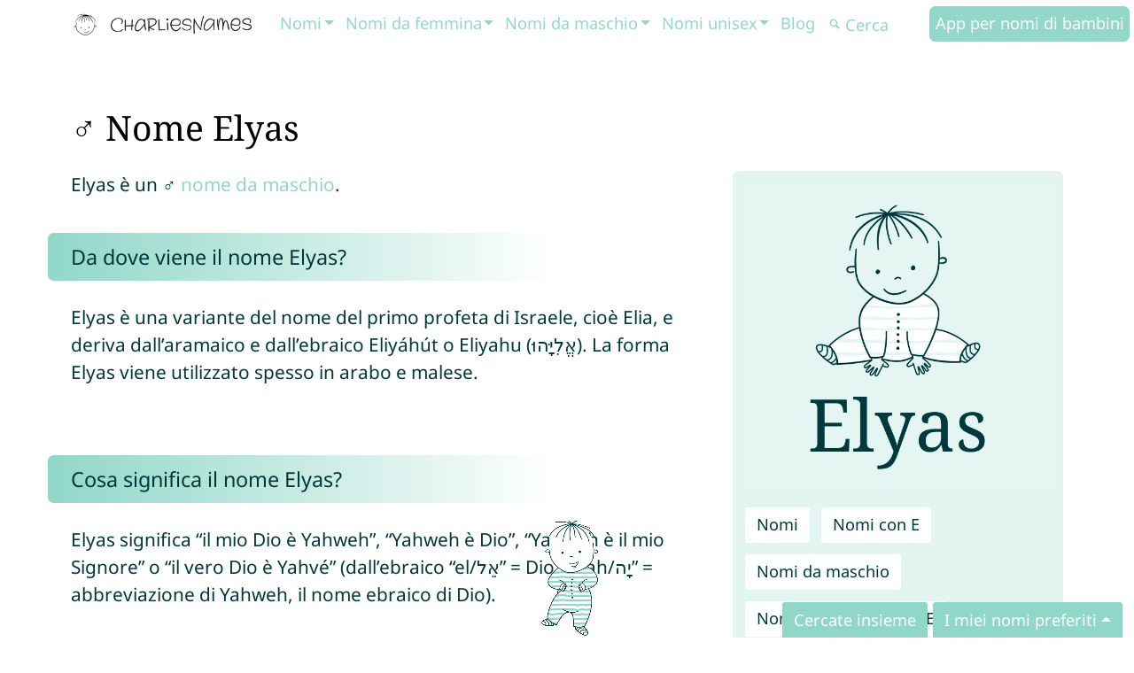

--- FILE ---
content_type: text/html; charset=utf-8
request_url: https://charlies-names.com/it/elyas/
body_size: 12807
content:
<!DOCTYPE html><html lang="it"><head><meta http-equiv="Content-Security-Policy" content="font-src 'self';"><link rel="preload" href="/bundle/main.css?v=15" as="style" onload="this.onload=null;this.rel='stylesheet'"><link rel="preload" href="/bundle/main.css?v=15" as="style"><link rel="stylesheet" href="/bundle/main.css?v=15"><script async src="https://www.googletagmanager.com/gtag/js?id=G-PGXBNTH39V"></script><script>window.dataLayer = window.dataLayer || [];
function gtag() { dataLayer.push(arguments); }
gtag("consent", "default", { "ad_storage": "denied", "analytics_storage": "denied" });
gtag("set", "ads_data_redaction", true);</script><meta name="isPageWithAds" content="true"><script async src="/bundle/bundle.js?v=12"></script><link rel="preload" href="/images/logo/charlies-names-charlie-b.svg" as="image"><link rel="preload" href="/images/logo/charlies-names-wordmark-b.webp" as="image"><link rel="preload" href="https://name-img.charlies-names.com/name-elyas.webp" as="image"><link rel="preload" href="/images/charlie/charlie-jumping.gif" as="image"><link rel="preload" href="/images/charlie/charlie-rotate.gif" as="image"><link rel="preload" href="/fonts/NotoSans-Regular.woff2" as="font" type="font/woff2" crossorigin><link rel="preload" href="/fonts/NotoSans-Bold.woff2" as="font" type="font/woff2" crossorigin><link rel="preload" href="/fonts/NotoSerif-Regular.woff2" as="font" type="font/woff2" crossorigin><meta http-equiv="Content-Type" content="text/html; charset=utf-8"><meta http-equiv="X-UA-Compatible" content="IE=edge"><meta name="viewport" content="width=device-width,initial-scale=1"><meta name="description" content="♡ Nome Elyas – Cosa rende questo nome maschile speciale? Scopri tutto su origine, significato, onomastico, pronuncia, popolarità e curiosità su Elyas."><meta property="og:description" content="♡ Nome Elyas – Cosa rende questo nome maschile speciale? Scopri tutto su origine, significato, onomastico, pronuncia, popolarità e curiosità su Elyas."><meta name="author" content="André Gasteiger"><meta property="og:title" content="Nome Elyas –  Tutto sul nome, il suo significato e la sua origine"><meta property="og:url" content="https://charlies-names.com/it/elias/"><meta property="og:site_name" content="CharliesNames"><meta property="og:type" content="website"><meta name="twitter:card" content="summary"><meta name="twitter:site" content="@CharliesNames"><meta property="og:image" content="https://name-img.charlies-names.com/name-elyas.webp"><link rel="alternate" hreflang="x-default" href="https://charlies-names.com/en/elyas/"><link rel="alternate" hreflang="de" href="https://charlies-names.com/de/elyas/"><link rel="alternate" hreflang="en" href="https://charlies-names.com/en/elyas/"><link rel="alternate" hreflang="fr" href="https://charlies-names.com/fr/elyas/"><link rel="alternate" hreflang="it" href="https://charlies-names.com/it/elyas/"><link rel="canonical" href="https://charlies-names.com/it/elias/"><meta name="robots" content="noindex, follow"><title>Nome Elyas – Tutto sul nome, il suo significato e la sua origine</title><link rel="apple-touch-icon" sizes="180x180" href="/charlies-names-app-apple-touch-icon.png"><link rel="shortcut icon" type="image/png" href="/charlies-names-app-48x48.png"><link rel="icon" type="image/png" sizes="48x48" href="/charlies-names-app-48x48.png"><link rel="icon" type="image/png" sizes="32x32" href="/charlies-names-app-32x32.png"><link rel="icon" type="image/png" sizes="16x16" href="/charlies-names-app-16x16.png"><link rel="manifest" href="/site.webmanifest"><link rel="mask-icon" href="/charlies-names-app-safari-pinned-tab.svg" color="#5bbad5"><meta name="msapplication-TileColor" content="#8bf0db"><meta name="theme-color" content="#ffffff"><meta http-equiv="Cache-control" content="public"><link rel="dns-prefetch" href="//batteiger.net"><link rel="alternate" type="application/rss+xml" title="CharliesNames RSS Feed" href="https://charlies-names.com/rss.xml"><meta name="generator" content="Hexo 6.3.0"></head><body class="lang-it name post"><nav class="navbar navbar-expand-xl navbar-dark bg-primary sticky-md-top"><div class="container"><a tabindex="0" class="navbar-brand" href="/it/" title="CharliesNames Babyname App"><img class="charlie" title="CharliesNames Babyname App" alt="CharliesNames Babyname App" src="/images/logo/charlies-names-charlie-b.svg" width="32" height="32"><img class="wordmark" alt="CharliesNames" src="/images/logo/charlies-names-wordmark-b.webp" height="32" width="159"></a><button class="navbar-toggler" type="button" data-bs-toggle="collapse" data-bs-target="#main_nav" title="Navigation Menu"><div class="hamburg-icon"><input type="checkbox" id="hamburg" tabindex="1"><label for="hamburg" class="hamburg"><span class="line"></span><span class="line"></span><span class="line"></span></label></div></button><div class="collapse navbar-collapse" id="main_nav"><ul class="navbar-nav ms-auto"><li class="nav-item dropdown has-megamenu"><a class="nav-link dropdown-toggle" href="/tags/nomi/" data-bs-toggle="dropdown">Nomi</a><div class="dropdown-menu megamenu" role="menu"><div class="container"><div class="row"><div class="col-sm-3"><p class="title">Nomi con ...</p><div class="alphabet"><a class="char" href="/tags/nomi-con-a/" title="Nomi con A">A</a><a class="char" href="/tags/nomi-con-b/" title="Nomi con B">B</a><a class="char" href="/tags/nomi-con-c/" title="Nomi con C">C</a><a class="char" href="/tags/nomi-con-d/" title="Nomi con D">D</a><a class="char" href="/tags/nomi-con-e/" title="Nomi con E">E</a><a class="char" href="/tags/nomi-con-f/" title="Nomi con F">F</a><a class="char" href="/tags/nomi-con-g/" title="Nomi con G">G</a><a class="char" href="/tags/nomi-con-h/" title="Nomi con H">H</a><a class="char" href="/tags/nomi-con-i/" title="Nomi con I">I</a><a class="char" href="/tags/nomi-con-j/" title="Nomi con J">J</a><a class="char" href="/tags/nomi-con-k/" title="Nomi con K">K</a><a class="char" href="/tags/nomi-con-l/" title="Nomi con L">L</a><a class="char" href="/tags/nomi-con-m/" title="Nomi con M">M</a><a class="char" href="/tags/nomi-con-n/" title="Nomi con N">N</a><a class="char" href="/tags/nomi-con-o/" title="Nomi con O">O</a><a class="char" href="/tags/nomi-con-p/" title="Nomi con P">P</a><a class="char" href="/tags/nomi-con-q/" title="Nomi con Q">Q</a><a class="char" href="/tags/nomi-con-r/" title="Nomi con R">R</a><a class="char" href="/tags/nomi-con-s/" title="Nomi con S">S</a><a class="char" href="/tags/nomi-con-t/" title="Nomi con T">T</a><a class="char" href="/tags/nomi-con-u/" title="Nomi con U">U</a><a class="char" href="/tags/nomi-con-v/" title="Nomi con V">V</a><a class="char" href="/tags/nomi-con-w/" title="Nomi con W">W</a><a class="char" href="/tags/nomi-con-x/" title="Nomi con X">X</a><a class="char" href="/tags/nomi-con-y/" title="Nomi con Y">Y</a><a class="char" href="/tags/nomi-con-z/" title="Nomi con Z">Z</a></div><div class="all"><a href="/tags/nomi/">Tutti i nomi</a></div></div><div class="col-sm-3"><p class="title">Nomi popolari</p><ul class="submenu names"><li><a href="/it/amelia/">Amelia</a></li><li><a href="/it/charlotte/">Charlotte</a></li><li><a href="/it/eléa/">Eléa</a></li><li><a href="/it/emily/">Emily</a></li><li><a href="/it/emma/">Emma</a></li><li><a href="/it/eva/">Eva</a></li><li><a href="/it/isabella/">Isabella</a></li><li><a href="/it/liam/">Liam</a></li><li><a href="/it/maëlys/">Maëlys</a></li><li><a href="/it/mia/">Mia</a></li><li><a href="/it/noah/">Noah</a></li><li><a href="/it/samuel/">Samuel</a></li><li><a href="/it/sophia/">Sophia</a></li><li><a href="/it/sophie/">Sophie</a></li><li><a href="/it/élyas/">Élyas</a></li><li><a href="/it/émilia/">Émilia</a></li></ul></div><div class="col-sm-3"><p class="title">Nomi più popolari in ...</p><ul class="submenu topNames"><li><a href="/it/nomi-popolari-australia/" title="Nomi più popolari: Australia">Australia</a></li><li><a href="/it/nomi-popolari-austria/" title="Nomi più popolari: Austria">Austria</a></li><li><a href="/it/nomi-popolari-belgio/" title="Nomi più popolari: Belgio">Belgio</a></li><li><a href="/it/nomi-popolari-brasile/" title="Nomi più popolari: Brasile">Brasile</a></li><li><a href="/it/nomi-popolari-canada/" title="Nomi più popolari: Canada">Canada</a></li><li><a href="/it/nomi-popolari-danimarca/" title="Nomi più popolari: Danimarca">Danimarca</a></li><li><a href="/it/nomi-popolari-francia/" title="Nomi più popolari: Francia">Francia</a></li><li><a href="/it/nomi-popolari-germania/" title="Nomi più popolari: Germania">Germania</a></li><li><a href="/it/nomi-popolari-gran-bretagna/" title="Nomi più popolari: Gran Bretagna">Gran Bretagna</a></li><li><a href="/it/nomi-popolari-irlanda/" title="Nomi più popolari: Irlanda">Irlanda</a></li><li><a href="/it/nomi-popolari-paesi-bassi/" title="Nomi più popolari: Paesi Bassi">Paesi Bassi</a></li><li><a href="/it/nomi-popolari-portogallo/" title="Nomi più popolari: Portogallo">Portogallo</a></li><li><a href="/it/nomi-popolari-spagna/" title="Nomi più popolari: Spagna">Spagna</a></li><li><a href="/it/nomi-popolari-svizzera/" title="Nomi più popolari: Svizzera">Svizzera</a></li><li><a href="/it/nomi-popolari-usa/" title="Nomi più popolari: USA">USA</a></li></ul></div></div></div></div></li><li class="nav-item dropdown has-megamenu"><a class="nav-link dropdown-toggle" href="/tags/nomi-da-femmina/" data-bs-toggle="dropdown">Nomi da femmina</a><div class="dropdown-menu megamenu" role="menu"><div class="container"><div class="row"><div class="col-sm-3"><p class="title">Nomi da femmina con ...</p><div class="alphabet"><a class="char" href="/tags/nomi-da-femmina-con-a/" title="Nomi da femmina con A">A</a><a class="char" href="/tags/nomi-da-femmina-con-b/" title="Nomi da femmina con B">B</a><a class="char" href="/tags/nomi-da-femmina-con-c/" title="Nomi da femmina con C">C</a><a class="char" href="/tags/nomi-da-femmina-con-d/" title="Nomi da femmina con D">D</a><a class="char" href="/tags/nomi-da-femmina-con-e/" title="Nomi da femmina con E">E</a><a class="char" href="/tags/nomi-da-femmina-con-f/" title="Nomi da femmina con F">F</a><a class="char" href="/tags/nomi-da-femmina-con-g/" title="Nomi da femmina con G">G</a><a class="char" href="/tags/nomi-da-femmina-con-h/" title="Nomi da femmina con H">H</a><a class="char" href="/tags/nomi-da-femmina-con-i/" title="Nomi da femmina con I">I</a><a class="char" href="/tags/nomi-da-femmina-con-j/" title="Nomi da femmina con J">J</a><a class="char" href="/tags/nomi-da-femmina-con-k/" title="Nomi da femmina con K">K</a><a class="char" href="/tags/nomi-da-femmina-con-l/" title="Nomi da femmina con L">L</a><a class="char" href="/tags/nomi-da-femmina-con-m/" title="Nomi da femmina con M">M</a><a class="char" href="/tags/nomi-da-femmina-con-n/" title="Nomi da femmina con N">N</a><a class="char" href="/tags/nomi-da-femmina-con-o/" title="Nomi da femmina con O">O</a><a class="char" href="/tags/nomi-da-femmina-con-p/" title="Nomi da femmina con P">P</a><a class="char" href="/tags/nomi-da-femmina-con-q/" title="Nomi da femmina con Q">Q</a><a class="char" href="/tags/nomi-da-femmina-con-r/" title="Nomi da femmina con R">R</a><a class="char" href="/tags/nomi-da-femmina-con-s/" title="Nomi da femmina con S">S</a><a class="char" href="/tags/nomi-da-femmina-con-t/" title="Nomi da femmina con T">T</a><a class="char" href="/tags/nomi-da-femmina-con-u/" title="Nomi da femmina con U">U</a><a class="char" href="/tags/nomi-da-femmina-con-v/" title="Nomi da femmina con V">V</a><a class="char" href="/tags/nomi-da-femmina-con-w/" title="Nomi da femmina con W">W</a><a class="char" href="/tags/nomi-da-femmina-con-x/" title="Nomi da femmina con X">X</a><a class="char" href="/tags/nomi-da-femmina-con-y/" title="Nomi da femmina con Y">Y</a><a class="char" href="/tags/nomi-da-femmina-con-z/" title="Nomi da femmina con Z">Z</a></div><div class="all"><a href="/tags/nomi-da-femmina/">Tutti i nomi femminili</a></div></div><div class="col-sm-3"><p class="title">Nomi femminili popolari</p><ul class="submenu names"><li><a href="/it/amelia/">Amelia</a></li><li><a href="/it/anna/">Anna</a></li><li><a href="/it/charlotte/">Charlotte</a></li><li><a href="/it/eléa/">Eléa</a></li><li><a href="/it/emily/">Emily</a></li><li><a href="/it/emma/">Emma</a></li><li><a href="/it/eva/">Eva</a></li><li><a href="/it/isabella/">Isabella</a></li><li><a href="/it/kloé/">Kloé</a></li><li><a href="/it/luna/">Luna</a></li><li><a href="/it/maëlys/">Maëlys</a></li><li><a href="/it/mia/">Mia</a></li><li><a href="/it/olivia/">Olivia</a></li><li><a href="/it/sophia/">Sophia</a></li><li><a href="/it/sophie/">Sophie</a></li><li><a href="/it/émilia/">Émilia</a></li></ul></div><div class="col-sm-3"><p class="title">Nomi femminili più popolari in ...</p><ul class="submenu topNames"><li><a href="/it/nomi-ragazza-più-popolari-australia/" title="I nomi femminili più popolari in Australia">Australia</a></li><li><a href="/it/nomi-ragazza-più-popolari-austria/" title="I nomi femminili più popolari in Austria">Austria</a></li><li><a href="/it/nomi-ragazza-più-popolari-belgio/" title="I nomi femminili più popolari in Belgio">Belgio</a></li><li><a href="/it/nomi-ragazza-più-popolari-brasile/" title="I nomi femminili più popolari in Brasile">Brasile</a></li><li><a href="/it/nomi-ragazza-più-popolari-canada/" title="I nomi femminili più popolari in Canada">Canada</a></li><li><a href="/it/nomi-ragazza-più-popolari-danimarca/" title="I nomi femminili più popolari in Danimarca">Danimarca</a></li><li><a href="/it/nomi-ragazza-più-popolari-francia/" title="I nomi femminili più popolari in Francia">Francia</a></li><li><a href="/it/nomi-ragazza-più-popolari-germania/" title="I nomi femminili più popolari in Germania">Germania</a></li><li><a href="/it/nomi-ragazza-più-popolari-gran-bretagna/" title="I nomi femminili più popolari in Gran Bretagna">Gran Bretagna</a></li><li><a href="/it/nomi-ragazza-più-popolari-irlanda/" title="I nomi femminili più popolari in Irlanda">Irlanda</a></li><li><a href="/it/nomi-ragazza-più-popolari-paesi-bassi/" title="I nomi femminili più popolari in Paesi Bassi">Paesi Bassi</a></li><li><a href="/it/nomi-ragazza-più-popolari-portogallo/" title="I nomi femminili più popolari in Portogallo">Portogallo</a></li><li><a href="/it/nomi-ragazza-più-popolari-spagna/" title="I nomi femminili più popolari in Spagna">Spagna</a></li><li><a href="/it/nomi-ragazza-più-popolari-svizzera/" title="I nomi femminili più popolari in Svizzera">Svizzera</a></li><li><a href="/it/nomi-ragazza-più-popolari-usa/" title="I nomi femminili più popolari in USA">USA</a></li></ul></div></div></div></div></li><li class="nav-item dropdown has-megamenu"><a class="nav-link dropdown-toggle" href="/tags/nomi-da-maschio/" data-bs-toggle="dropdown">Nomi da maschio</a><div class="dropdown-menu megamenu" role="menu"><div class="container"><div class="row"><div class="col-sm-3"><p class="title">Nomi da maschio con ...</p><div class="alphabet"><a class="char" href="/tags/nomi-da-maschio-con-a/" title="Nomi da maschio con A">A</a><a class="char" href="/tags/nomi-da-maschio-con-b/" title="Nomi da maschio con B">B</a><a class="char" href="/tags/nomi-da-maschio-con-c/" title="Nomi da maschio con C">C</a><a class="char" href="/tags/nomi-da-maschio-con-d/" title="Nomi da maschio con D">D</a><a class="char" href="/tags/nomi-da-maschio-con-e/" title="Nomi da maschio con E">E</a><a class="char" href="/tags/nomi-da-maschio-con-f/" title="Nomi da maschio con F">F</a><a class="char" href="/tags/nomi-da-maschio-con-g/" title="Nomi da maschio con G">G</a><a class="char" href="/tags/nomi-da-maschio-con-h/" title="Nomi da maschio con H">H</a><a class="char" href="/tags/nomi-da-maschio-con-i/" title="Nomi da maschio con I">I</a><a class="char" href="/tags/nomi-da-maschio-con-j/" title="Nomi da maschio con J">J</a><a class="char" href="/tags/nomi-da-maschio-con-k/" title="Nomi da maschio con K">K</a><a class="char" href="/tags/nomi-da-maschio-con-l/" title="Nomi da maschio con L">L</a><a class="char" href="/tags/nomi-da-maschio-con-m/" title="Nomi da maschio con M">M</a><a class="char" href="/tags/nomi-da-maschio-con-n/" title="Nomi da maschio con N">N</a><a class="char" href="/tags/nomi-da-maschio-con-o/" title="Nomi da maschio con O">O</a><a class="char" href="/tags/nomi-da-maschio-con-p/" title="Nomi da maschio con P">P</a><a class="char" href="/tags/nomi-da-maschio-con-q/" title="Nomi da maschio con Q">Q</a><a class="char" href="/tags/nomi-da-maschio-con-r/" title="Nomi da maschio con R">R</a><a class="char" href="/tags/nomi-da-maschio-con-s/" title="Nomi da maschio con S">S</a><a class="char" href="/tags/nomi-da-maschio-con-t/" title="Nomi da maschio con T">T</a><a class="char" href="/tags/nomi-da-maschio-con-u/" title="Nomi da maschio con U">U</a><a class="char" href="/tags/nomi-da-maschio-con-v/" title="Nomi da maschio con V">V</a><a class="char" href="/tags/nomi-da-maschio-con-w/" title="Nomi da maschio con W">W</a><a class="char" href="/tags/nomi-da-maschio-con-x/" title="Nomi da maschio con X">X</a><a class="char" href="/tags/nomi-da-maschio-con-y/" title="Nomi da maschio con Y">Y</a><a class="char" href="/tags/nomi-da-maschio-con-z/" title="Nomi da maschio con Z">Z</a></div><div class="all"><a href="/tags/nomi-da-maschio/">Tutti i nomi maschili</a></div></div><div class="col-sm-3"><p class="title">Nomi maschili popolari</p><ul class="submenu names"><li><a href="/it/alessandro/">Alessandro</a></li><li><a href="/it/alexander/">Alexander</a></li><li><a href="/it/benjamin/">Benjamin</a></li><li><a href="/it/jack/">Jack</a></li><li><a href="/it/james/">James</a></li><li><a href="/it/leon/">Leon</a></li><li><a href="/it/leonardo/">Leonardo</a></li><li><a href="/it/liam/">Liam</a></li><li><a href="/it/lucas/">Lucas</a></li><li><a href="/it/matteo/">Matteo</a></li><li><a href="/it/mattys/">Mattys</a></li><li><a href="/it/max/">Max</a></li><li><a href="/it/noah/">Noah</a></li><li><a href="/it/samuel/">Samuel</a></li><li><a href="/it/thomas/">Thomas</a></li><li><a href="/it/élyas/">Élyas</a></li></ul></div><div class="col-sm-3"><p class="title">Nomi maschili più popolari in ...</p><ul class="submenu topNames"><li><a href="/it/nomi-maschi-più-popolari-australia/" title="Nomi maschili più popolari Australia">Australia</a></li><li><a href="/it/nomi-maschi-più-popolari-austria/" title="Nomi maschili più popolari Austria">Austria</a></li><li><a href="/it/nomi-maschi-più-popolari-belgio/" title="Nomi maschili più popolari Belgio">Belgio</a></li><li><a href="/it/nomi-maschi-più-popolari-brasile/" title="Nomi maschili più popolari Brasile">Brasile</a></li><li><a href="/it/nomi-maschi-più-popolari-canada/" title="Nomi maschili più popolari Canada">Canada</a></li><li><a href="/it/nomi-maschi-più-popolari-danimarca/" title="Nomi maschili più popolari Danimarca">Danimarca</a></li><li><a href="/it/nomi-maschi-più-popolari-francia/" title="Nomi maschili più popolari Francia">Francia</a></li><li><a href="/it/nomi-maschi-più-popolari-germania/" title="Nomi maschili più popolari Germania">Germania</a></li><li><a href="/it/nomi-maschi-più-popolari-gran-bretagna/" title="Nomi maschili più popolari Gran Bretagna">Gran Bretagna</a></li><li><a href="/it/nomi-maschi-più-popolari-irlanda/" title="Nomi maschili più popolari Irlanda">Irlanda</a></li><li><a href="/it/nomi-maschi-più-popolari-paesi-bassi/" title="Nomi maschili più popolari Paesi Bassi">Paesi Bassi</a></li><li><a href="/it/nomi-maschi-più-popolari-portogallo/" title="Nomi maschili più popolari Portogallo">Portogallo</a></li><li><a href="/it/nomi-maschi-più-popolari-spagna/" title="Nomi maschili più popolari Spagna">Spagna</a></li><li><a href="/it/nomi-maschi-più-popolari-svizzera/" title="Nomi maschili più popolari Svizzera">Svizzera</a></li><li><a href="/it/nomi-maschi-più-popolari-usa/" title="Nomi maschili più popolari USA">USA</a></li></ul></div></div></div></div></li><li class="nav-item dropdown has-megamenu"><a class="nav-link dropdown-toggle" href="/tags/nomi-unisex/" data-bs-toggle="dropdown">Nomi unisex</a><div class="dropdown-menu megamenu" role="menu"><div class="container"><div class="row"><div class="col-sm-3"><p class="title">Nomi unisex con ...</p><div class="alphabet"><a class="char" href="/tags/nomi-unisex-con-a/" title="Nomi unisex con A">A</a><a class="char" href="/tags/nomi-unisex-con-b/" title="Nomi unisex con B">B</a><a class="char" href="/tags/nomi-unisex-con-c/" title="Nomi unisex con C">C</a><a class="char" href="/tags/nomi-unisex-con-d/" title="Nomi unisex con D">D</a><a class="char" href="/tags/nomi-unisex-con-e/" title="Nomi unisex con E">E</a><a class="char" href="/tags/nomi-unisex-con-f/" title="Nomi unisex con F">F</a><a class="char" href="/tags/nomi-unisex-con-g/" title="Nomi unisex con G">G</a><a class="char" href="/tags/nomi-unisex-con-h/" title="Nomi unisex con H">H</a><a class="char" href="/tags/nomi-unisex-con-i/" title="Nomi unisex con I">I</a><a class="char" href="/tags/nomi-unisex-con-j/" title="Nomi unisex con J">J</a><a class="char" href="/tags/nomi-unisex-con-k/" title="Nomi unisex con K">K</a><a class="char" href="/tags/nomi-unisex-con-l/" title="Nomi unisex con L">L</a><a class="char" href="/tags/nomi-unisex-con-m/" title="Nomi unisex con M">M</a><a class="char" href="/tags/nomi-unisex-con-n/" title="Nomi unisex con N">N</a><a class="char" href="/tags/nomi-unisex-con-o/" title="Nomi unisex con O">O</a><a class="char" href="/tags/nomi-unisex-con-p/" title="Nomi unisex con P">P</a><a class="char" href="/tags/nomi-unisex-con-q/" title="Nomi unisex con Q">Q</a><a class="char" href="/tags/nomi-unisex-con-r/" title="Nomi unisex con R">R</a><a class="char" href="/tags/nomi-unisex-con-s/" title="Nomi unisex con S">S</a><a class="char" href="/tags/nomi-unisex-con-t/" title="Nomi unisex con T">T</a><a class="char" href="/tags/nomi-unisex-con-u/" title="Nomi unisex con U">U</a><a class="char" href="/tags/nomi-unisex-con-v/" title="Nomi unisex con V">V</a><a class="char" href="/tags/nomi-unisex-con-w/" title="Nomi unisex con W">W</a><a class="char" href="/tags/nomi-unisex-con-x/" title="Nomi unisex con X">X</a><a class="char" href="/tags/nomi-unisex-con-y/" title="Nomi unisex con Y">Y</a><a class="char" href="/tags/nomi-unisex-con-z/" title="Nomi unisex con Z">Z</a></div><div class="all"><a href="/tags/nomi-unisex/">Tutti i nomi unisex</a></div></div><div class="col-sm-3"><p class="title">Nomi unisex popolari</p><ul class="submenu names"><li><a href="/it/addison/">Addison</a></li><li><a href="/it/alexis/">Alexis</a></li><li><a href="/it/andrea/">Andrea</a></li><li><a href="/it/aria/">Aria</a></li><li><a href="/it/charlie/">Charlie</a></li><li><a href="/it/joey/">Joey</a></li><li><a href="/it/lilian/">Lilian</a></li><li><a href="/it/luca/">Luca</a></li><li><a href="/it/mattis/">Mattis</a></li><li><a href="/it/nicola/">Nicola</a></li><li><a href="/it/noé/">Noé</a></li><li><a href="/it/sam/">Sam</a></li><li><a href="/it/tom/">Tom</a></li><li><a href="/it/valentine/">Valentine</a></li><li><a href="/it/xin/">Xin</a></li><li><a href="/it/yagmur/">Yagmur</a></li></ul></div><div class="col-sm-3"><p class="title">Nomi unisex più popolari in ...</p><ul class="submenu topNames"><li><a href="/it/nomi-unisex-più-popolari-australia/" title="I nomi unisex più popolari in Australia">Australia</a></li><li><a href="/it/nomi-unisex-più-popolari-austria/" title="I nomi unisex più popolari in Austria">Austria</a></li><li><a href="/it/nomi-unisex-più-popolari-belgio/" title="I nomi unisex più popolari in Belgio">Belgio</a></li><li><a href="/it/nomi-unisex-più-popolari-brasile/" title="I nomi unisex più popolari in Brasile">Brasile</a></li><li><a href="/it/nomi-unisex-più-popolari-canada/" title="I nomi unisex più popolari in Canada">Canada</a></li><li><a href="/it/nomi-unisex-più-popolari-danimarca/" title="I nomi unisex più popolari in Danimarca">Danimarca</a></li><li><a href="/it/nomi-unisex-più-popolari-francia/" title="I nomi unisex più popolari in Francia">Francia</a></li><li><a href="/it/nomi-unisex-più-popolari-germania/" title="I nomi unisex più popolari in Germania">Germania</a></li><li><a href="/it/nomi-unisex-più-popolari-gran-bretagna/" title="I nomi unisex più popolari in Gran Bretagna">Gran Bretagna</a></li><li><a href="/it/nomi-unisex-più-popolari-irlanda/" title="I nomi unisex più popolari in Irlanda">Irlanda</a></li><li><a href="/it/nomi-unisex-più-popolari-paesi-bassi/" title="I nomi unisex più popolari in Paesi Bassi">Paesi Bassi</a></li><li><a href="/it/nomi-unisex-più-popolari-portogallo/" title="I nomi unisex più popolari in Portogallo">Portogallo</a></li><li><a href="/it/nomi-unisex-più-popolari-spagna/" title="I nomi unisex più popolari in Spagna">Spagna</a></li><li><a href="/it/nomi-unisex-più-popolari-svizzera/" title="I nomi unisex più popolari in Svizzera">Svizzera</a></li><li><a href="/it/nomi-unisex-più-popolari-usa/" title="I nomi unisex più popolari in USA">USA</a></li></ul></div></div></div></div></li><li class="nav-item"><a class="nav-link" href="/it/blog/">Blog</a></li><li class="nav-item search"><form class="d-flex" method="GET" action="/tags/nomi/#namesGenerator"><button class="btn" type="submit" title="Cerca nomi"><svg class="icon search"></svg></button> <input id="name" name="name" class="form-control" type="text" placeholder="Cerca" aria-label="Cerca"></form></li><li class="nav-item"><a class="nav-link highlight" href="/it/">App per nomi di bambini</a></li></ul></div></div></nav><div class="section"><div class="container"><div class="name" data-name="Elyas"><div class="row"><div class="col-12"><h1 style="color: black;">♂ Nome Elyas</h1></div><div class="col-md-12 content"><div class="facts col-lg-4 col-md-12"><div class="box nameFacts unisex container"><div class="row"><div class="col-lg-12" style="text-align: center"><img src="https://name-img.charlies-names.com/name-elyas.webp" style="width: 100%; height: auto; max-width: 400px; aspect-ratio: 1 / 1;" alt="Nome del bambino Elyas" title="Cosa significa il nome Elyas? Scopri di più sulla sua origine e sul suo significato." loading="eager" fetchpriority="high"></div><div class="col-lg-12"><table><tr><td colspan="2" class="pt-4 tags"><a href="/tags/nomi/" class="btn btn-light" title="Nomi">Nomi</a><a href="/tags/nomi-con-e/" class="btn btn-light" title="Nomi con E">Nomi con E</a><a href="/tags/nomi-da-maschio/" class="btn btn-light" title="Nomi da maschio">Nomi da maschio</a><a href="/tags/nomi-da-maschio-con-e/" class="btn btn-light" title="Nomi da maschio con E">Nomi da maschio con E</a></td></tr></table><div class="nameFunctions"><div class="row"><div class="col-12"><button class="btn btn-light btn-love-name" onclick="loveName('Elyas')" disabled="disabled"><svg class="icon heart heartEmpty"></svg> <span class="addTxt">Salva Elyas</span> <span class="addedTxt" style="display: none">Elyas salvato/a</span></button> <a class="btn btn-light" href="#statistic"><svg class="icon certificate"></svg> 189</a></div></div></div></div></div></div><div class="row"><div class="col-lg-12"><div class="row"><div class="col-12"><div class="ad cn-www-name-in-article"></div></div></div></div></div></div><p>Elyas è un ♂ <a href="/tags/nomi-da-maschio/" title="nomi da maschio">nome da maschio</a>.</p><h2 id="Da_dove_viene_il_nome_Elyas_3F"><a href="#Da_dove_viene_il_nome_Elyas_3F" class="headerlink" title="Da dove viene il nome Elyas?"></a>Da dove viene il nome Elyas?</h2><p>Elyas è una variante del nome del primo profeta di Israele, cioè Elia, e deriva dall’aramaico e dall’ebraico Eliyáhút o Eliyahu (אֱלִיָּהוּ). La forma Elyas viene utilizzato spesso in arabo e malese.</p><h2 id="Cosa_significa_il_nome_Elyas_3F"><a href="#Cosa_significa_il_nome_Elyas_3F" class="headerlink" title="Cosa significa il nome Elyas?"></a>Cosa significa il nome Elyas?</h2><p>Elyas significa “il mio Dio è Yahweh”, “Yahweh è Dio”, “Yahweh è il mio Signore” o “il vero Dio è Yahvé” (dall’ebraico “el/אֵל” = Dio +”yah/יָה” = abbreviazione di Yahweh, il nome ebraico di Dio).</p><div class="row"><div class="col-12"><div class="ad cn-www-name-in-article"></div></div></div><h2>Pronuncia di Elyas</h2><div class="pronunciation"><a type="button" class="btn btn-light" title="Pronuncia di Elyas Cinese" href="https://pronunciation.charlies-names.com/pronunciation-elyas-zh.mp3" onclick="playPronunciation('elyas', 'zh', this); return false;" target="_blank"><svg class="icon ear"></svg> Cinese</a> <a type="button" class="btn btn-light" title="Pronuncia di Elyas Francese" href="https://pronunciation.charlies-names.com/pronunciation-elyas-fr.mp3" onclick="playPronunciation('elyas', 'fr', this); return false;" target="_blank"><svg class="icon ear"></svg> Francese</a> <a type="button" class="btn btn-light" title="Pronuncia di Elyas Giapponese" href="https://pronunciation.charlies-names.com/pronunciation-elyas-ja.mp3" onclick="playPronunciation('elyas', 'ja', this); return false;" target="_blank"><svg class="icon ear"></svg> Giapponese</a> <a type="button" class="btn btn-light" title="Pronuncia di Elyas Inglese" href="https://pronunciation.charlies-names.com/pronunciation-elyas-en.mp3" onclick="playPronunciation('elyas', 'en', this); return false;" target="_blank"><svg class="icon ear"></svg> Inglese</a> <a type="button" class="btn btn-light" title="Pronuncia di Elyas Italiano" href="https://pronunciation.charlies-names.com/pronunciation-elyas-it.mp3" onclick="playPronunciation('elyas', 'it', this); return false;" target="_blank"><svg class="icon ear"></svg> Italiano</a> <a type="button" class="btn btn-light" title="Pronuncia di Elyas Olandese" href="https://pronunciation.charlies-names.com/pronunciation-elyas-nl.mp3" onclick="playPronunciation('elyas', 'nl', this); return false;" target="_blank"><svg class="icon ear"></svg> Olandese</a> <a type="button" class="btn btn-light" title="Pronuncia di Elyas Polacco" href="https://pronunciation.charlies-names.com/pronunciation-elyas-pl.mp3" onclick="playPronunciation('elyas', 'pl', this); return false;" target="_blank"><svg class="icon ear"></svg> Polacco</a> <a type="button" class="btn btn-light" title="Pronuncia di Elyas Portoghese" href="https://pronunciation.charlies-names.com/pronunciation-elyas-pt.mp3" onclick="playPronunciation('elyas', 'pt', this); return false;" target="_blank"><svg class="icon ear"></svg> Portoghese</a> <a type="button" class="btn btn-light" title="Pronuncia di Elyas Russo" href="https://pronunciation.charlies-names.com/pronunciation-elyas-ru.mp3" onclick="playPronunciation('elyas', 'ru', this); return false;" target="_blank"><svg class="icon ear"></svg> Russo</a> <a type="button" class="btn btn-light" title="Pronuncia di Elyas Spagnolo" href="https://pronunciation.charlies-names.com/pronunciation-elyas-es.mp3" onclick="playPronunciation('elyas', 'es', this); return false;" target="_blank"><svg class="icon ear"></svg> Spagnolo</a> <a type="button" class="btn btn-light" title="Pronuncia di Elyas Svedese" href="https://pronunciation.charlies-names.com/pronunciation-elyas-sv.mp3" onclick="playPronunciation('elyas', 'sv', this); return false;" target="_blank"><svg class="icon ear"></svg> Svedese</a> <a type="button" class="btn btn-light" title="Pronuncia di Elyas Tedesco" href="https://pronunciation.charlies-names.com/pronunciation-elyas-de.mp3" onclick="playPronunciation('elyas', 'de', this); return false;" target="_blank"><svg class="icon ear"></svg> Tedesco</a> <a type="button" class="btn btn-light" title="Pronuncia di Elyas Turco" href="https://pronunciation.charlies-names.com/pronunciation-elyas-tr.mp3" onclick="playPronunciation('elyas', 'tr', this); return false;" target="_blank"><svg class="icon ear"></svg> Turco</a></div><h2 class="nameDay">Onomastico di Elyas</h2><p></p><p><strong>20 luglio</strong>: Sant&#39;Elia, Profeta nell&#39;Antico Testamento (IX secolo a.C.)</p><p></p><h2 class="similarSpellings">Varianti</h2><a href="/it/elias/" type="button" class="btn btn-light tag" title="Nome Elias">Elias</a> <a href="/it/eliyas/" type="button" class="btn btn-light tag" title="Nome Eliyas">Eliyas</a> <a href="/it/eliás/" type="button" class="btn btn-light tag" title="Nome Eliás">Eliás</a> <a href="/it/ellias/" type="button" class="btn btn-light tag" title="Nome Ellias">Ellias</a> <a href="/it/elías/" type="button" class="btn btn-light tag" title="Nome Elías">Elías</a> <a href="/it/élias/" type="button" class="btn btn-light tag" title="Nome Élias">Élias</a> <a href="/it/élyas/" type="button" class="btn btn-light tag" title="Nome Élyas">Élyas</a><h2 class="recommendationNames">I genitori a cui piace il nome Elyas, apprezzano anche</h2><a href="/it/elias/" type="button" class="btn btn-light tag" title="Nome Elias">Elias</a> <a href="/it/ellias/" type="button" class="btn btn-light tag" title="Nome Ellias">Ellias</a> <a href="/it/eliyas/" type="button" class="btn btn-light tag" title="Nome Eliyas">Eliyas</a> <a href="/it/liam/" type="button" class="btn btn-light tag" title="Nome Liam">Liam</a> <a href="/it/élyas/" type="button" class="btn btn-light tag" title="Nome Élyas">Élyas</a> <a href="/it/noah/" type="button" class="btn btn-light tag" title="Nome Noah">Noah</a> <a href="/it/finn/" type="button" class="btn btn-light tag" title="Nome Finn">Finn</a> <a href="/it/elías/" type="button" class="btn btn-light tag" title="Nome Elías">Elías</a> <a href="/it/samuel/" type="button" class="btn btn-light tag" title="Nome Samuel">Samuel</a> <a href="/it/lucas/" type="button" class="btn btn-light tag" title="Nome Lucas">Lucas</a> <a href="/it/leon/" type="button" class="btn btn-light tag" title="Nome Leon">Leon</a> <a href="/it/louis/" type="button" class="btn btn-light tag" title="Nome Louis">Louis</a><br><div id="statistic" class="statisticData"><h2>Popolarità del nome Elyas</h2><p>Sulla base della <a href="/it/raccolta-dati/">frequenza delle valutazioni positive</a>, possiamo analizzare quanto sono popolari i nomi nei diversi paesi. Il nome Elyas è attualmente al <b>posto #189</b> nella classifica dei nomi. È uno dei nomi per bambini più popolari.</p><div class="graph"><canvas id="nameStatistic" width="600" height="800"></canvas></div><script>var nameStatisticData = {"datasets":[{"label":"🇪🇸 Spagna","data":[22,21,20,20,23,27,27,29,30,34,34,32,30,33,35,38,37,39,41,50,51,53,54,54,54,55,62,62,63,64,69,71,70,71,74,76,78,83,83,84,86,89,92,92,94,95,95,96,96,96,95,95,95,95,94,94,93,93],"borderColor":"#F5B4AA","backgroundColor":"#F5B4AA","yAxisID":"y","hidden":false},{"label":"🇺🇸 USA","data":[42,41,39,37,36,39,41,42,43,43,44,44,49,50,49,46,42,43,43,48,51,53,57,58,60,60,63,64,65,64,70,73,75,75,82,83,83,84,87,91,92,97,100,101,101,101,102,104,105,104,103,103,103,103,103,103,104,104],"borderColor":"#29A89F","backgroundColor":"#29A89F","yAxisID":"y","hidden":false},{"label":"🇵🇹 Portogallo","data":[31,29,27,26,23,28,52,64,63,93,92,89,115,116,121,126,113,101,95,87,86,82,79,82,79,79,75,76,76,78,69,86,93,90,90,91,91,93,94,95,94,94,97,97,99,99,101,103,95,94,94,95,99,98,107,107,105,105],"borderColor":"#8CC63C","backgroundColor":"#8CC63C","yAxisID":"y","hidden":false},{"label":"🇬🇧 Gran Bretagna","data":[139,137,141,135,142,142,140,144,145,144,140,142,140,142,140,141,139,144,145,149,150,151,149,150,149,149,147,147,149,149,152,152,152,152,153,157,159,162,164,167,173,175,177,176,176,176,177,179,180,179,179,176,175,173,173,173,173,173],"borderColor":"#662C90","backgroundColor":"#662C90","yAxisID":"y","hidden":false},{"label":"🇨🇭 Svizzera","data":[257,255,245,242,235,232,235,223,224,216,207,200,208,204,210,200,196,195,198,205,206,196,195,197,195,194,191,193,189,191,190,185,172,172,172,172,173,173,173,173,174,176,180,181,181,186,188,191,194,195,196,195,194,194,193,192,194,194],"borderColor":"#F5B4AA","backgroundColor":"#F5B4AA","yAxisID":"y","hidden":true},{"label":"🇩🇪 Germania","data":[215,212,210,189,186,189,189,184,181,175,173,172,173,173,171,170,173,175,174,173,174,179,179,179,179,179,175,176,177,179,179,179,181,182,182,182,181,182,183,184,189,195,197,200,203,205,207,214,214,211,211,212,211,210,209,209,210,210],"borderColor":"#9BB4D7","backgroundColor":"#9BB4D7","yAxisID":"y","hidden":true},{"label":"🇦🇺 Australia","data":[207,204,191,189,181,173,189,195,188,193,196,200,195,203,208,207,208,214,208,211,213,211,212,213,217,217,222,223,225,225,229,231,234,236,233,232,232,238,239,238,236,238,240,245,246,246,246,245,244,244,245,245,244,244,244,244,242,242],"borderColor":"#8CC63C","backgroundColor":"#8CC63C","yAxisID":"y","hidden":true},{"label":"🇫🇷 Francia","data":[289,289,278,273,270,279,279,277,275,271,273,272,269,269,269,261,255,252,250,247,246,245,242,242,245,245,245,245,244,244,243,243,241,240,241,240,241,242,243,238,242,246,247,245,246,245,245,246,246,245,244,244,243,244,243,243,243,243],"borderColor":"#2C74BE","backgroundColor":"#2C74BE","yAxisID":"y","hidden":true},{"label":"🇮🇪 Irlanda","data":[98,103,110,118,113,107,117,123,125,123,127,134,136,154,163,162,165,176,183,207,213,231,241,245,241,242,220,221,217,223,226,234,240,240,240,242,247,250,250,252,256,259,263,266,266,268,269,273,273,271,268,267,266,266,267,268,268,268],"borderColor":"#C92CC6","backgroundColor":"#C92CC6","yAxisID":"y","hidden":true},{"label":"🇳🇱 Paesi Bassi","data":[221,222,220,212,217,220,226,230,236,233,232,223,221,215,223,225,223,233,234,241,241,242,245,247,247,245,250,250,255,252,258,257,264,264,265,270,271,275,276,278,280,281,284,286,289,291,293,295,293,293,291,291,290,290,291,291,288,288],"borderColor":"#F7941D","backgroundColor":"#F7941D","yAxisID":"y","hidden":true},{"label":"🇦🇹 Austria","data":[218,219,214,207,208,204,202,194,191,184,191,194,193,201,212,214,215,217,217,225,227,230,231,245,251,249,250,251,253,253,264,258,264,265,270,272,280,286,287,293,291,299,296,298,303,307,310,322,321,318,316,315,317,314,315,314,312,312],"borderColor":"#91D7C8","backgroundColor":"#91D7C8","yAxisID":"y","hidden":true},{"label":"🇨🇦 Canada","data":[441,440,415,414,415,409,390,394,363,366,363,351,355,346,345,343,336,323,321,325,326,328,324,323,317,317,322,325,314,316,319,320,322,323,332,332,330,329,326,329,331,333,338,339,344,343,342,345,342,341,340,338,336,336,333,332,331,331],"borderColor":"#F7941D","backgroundColor":"#F7941D","yAxisID":"y","hidden":true},{"label":"🇧🇪 Belgio","data":[214,209,208,216,214,219,226,229,224,228,244,245,246,244,243,241,237,245,246,264,269,271,272,277,278,277,280,277,279,276,278,280,294,297,302,303,307,307,309,309,311,315,322,327,328,338,339,345,345,342,343,341,340,340,340,341,340,341],"borderColor":"#F8B13F","backgroundColor":"#F8B13F","yAxisID":"y","hidden":true},{"label":"🇩🇰 Danimarca","data":[254,252,251,248,284,308,324,283,315,334,338,345,345,359,354,403,360,364,368,399,408,423,446,461,484,483,556,560,596,587,612,603,620,685,638,636,626,632,634,650,673,677,698,703,720,744,736,731,731,725,710,713,721,716,691,685,673,676],"borderColor":"#3AB549","backgroundColor":"#3AB549","yAxisID":"y","hidden":true}],"labels":["apr 2021","mag 2021","giu 2021","lug 2021","ago 2021","set 2021","ott 2021","nov 2021","dic 2021","gen 2022","feb 2022","mar 2022","apr 2022","mag 2022","giu 2022","lug 2022","ago 2022","set 2022","ott 2022","nov 2022","dic 2022","gen 2023","feb 2023","mar 2023","apr 2023","mag 2023","giu 2023","lug 2023","ago 2023","set 2023","ott 2023","nov 2023","dic 2023","gen 2024","feb 2024","mar 2024","apr 2024","mag 2024","giu 2024","lug 2024","ago 2024","set 2024","ott 2024","nov 2024","dic 2024","gen 2025","feb 2025","mar 2025","apr 2025","mag 2025","giu 2025","lug 2025","ago 2025","set 2025","ott 2025","nov 2025","dic 2025","gen 2026"],"title":"Popolarità del nome Elyas","copyright":"Aggiornato il 12/1/2026, https://charlies-names.com/it/elyas/"}</script><p><b>Curioso di scoprire altre tendenze?</b> Scopri quali nomi sono i più popolari in <a href="/it/nomi-popolari-spagna/">Spagna</a>, <a href="/it/nomi-popolari-portogallo/">Portogallo</a>, <a href="/it/nomi-popolari-brasile/">Brasile</a> e <a href="/it/nomi-piu-popolari/">in tutto il mondo</a>.</p></div><div id="talkToCharlie"><h2>Quiz sui nomi con Charlie – Inizia ora!</h2><div class="borderBox"><img id="talkToCharlieCharlie" src="https://charlies-names.com/images/charlie/charlie-happy.gif" alt="Charlie" loading="lazy" style="max-width: 20rem; height: 20rem;"><div id="talkToCharlieQuestion"><div id="talkToCharlieText"></div><div id="talkToCharlieButtons"></div></div></div><script>var talkToCharlie = {
            startQuestion: "questionLookingForNameInspirations"
        }</script></div><div class="row"><div class="col-12"><div class="ad cn-www-name-in-article"></div></div></div><div id="share" class="share"><div id="images" class="carousel slide" data-ride="carousel"><div class="carousel-inner"><div class="carousel-item active"><img class="d-block w-100" src="https://name-img.charlies-names.com/name-elyas.webp" alt="Nome del bambino Elyas" title="Cosa significa il nome Elyas? Scopri di più sulla sua origine e sul suo significato." loading="lazy" style="width: 100%; height: auto; max-width: 400px; aspect-ratio: 1 / 1;"></div><div class="carousel-item"><img class="d-block w-100" src="https://name-img.charlies-names.com/name-elyas-baby-male.webp" alt="Nome del bambino Elyas" loading="lazy" style="width: 100%; height: auto; max-width: 400px; aspect-ratio: 1 / 1;"></div><div class="carousel-item"><img class="d-block w-100" src="https://name-img.charlies-names.com/name-elyas-happy-male.webp" alt="Nome del bambino Elyas" loading="lazy" style="width: 100%; height: auto; max-width: 400px; aspect-ratio: 1 / 1;"></div><div class="carousel-item"><img class="d-block w-100" src="https://name-img.charlies-names.com/name-elyas-born-male.webp" alt="Nome del bambino Elyas" loading="lazy" style="width: 100%; height: auto; max-width: 400px; aspect-ratio: 1 / 1;"></div><div class="carousel-item"><img class="d-block w-100" src="https://name-img.charlies-names.com/name-elyas-frontal-male.webp" alt="Nome del bambino Elyas" loading="lazy" style="width: 100%; height: auto; max-width: 400px; aspect-ratio: 1 / 1;"></div></div><a class="carousel-control-prev" href="#images" role="button" data-bs-slide="prev" title="Mostra l&#39;immagine del nome successivo"><span class="carousel-control-prev-icon" aria-hidden="true"></span> </a><a class="carousel-control-next" href="#images" role="button" data-bs-slide="next" title="Mostra l&#39;immagine del nome precedente"><span class="carousel-control-next-icon" aria-hidden="true"></span></a></div><div><a title="Share the name Elyas on Facebook" onclick="share('facebook');return false;" href="https://www.facebook.com/sharer/sharer.php?u=https://charlies-names.com/it/elyas/" target="_blank"><svg class="icon facebook-dark"></svg></a> <a title="Share the name Elyas on Twitter" onclick="share('twitter');return false;" href="https://twitter.com/intent/tweet?text=Name%20Stephan&amp;url=https://charlies-names.com/it/elyas/" target="_blank"><svg class="icon twitter-dark"></svg></a> <a title="Share the name Elyas with WhatsApp" onclick="share('whatsapp');return false;" href="whatsapp://send?text=Name Elyas https://charlies-names.com/it/elyas/"><svg class="icon whatsapp-dark"></svg></a> <a title="Share the name Elyas with Pinterest" onclick="share('pinterest');return false;" target="_blank" rel="noopener" href="http://pinterest.com/pin/create/link/?url=https://charlies-names.com/it/elyas/"><svg class="icon pinterest-dark"></svg></a> <a title="Copy the name Elyas to clipboard" onclick="share('clipboard');return false;" href="https://charlies-names.com/it/elyas/"><svg class="icon clipboard-dark"></svg></a></div></div><div class="copyright col-md-12"><a href="/it/about/#André-Gasteiger"><img src="/images/team/andre-gasteiger.webp" loading="lazy" alt="André Gasteiger"></a><p class="author">Autore: <a href="/it/about/#André-Gasteiger">André Gasteiger</a></p></div><script type="application/ld+json">{"@context":"https://schema.org","@type":"Article","headline":"♂ Nome Elyas","image":["https://name-img.charlies-names.com/name-elyas.webp"],"dateModified":"2024-12-20T07:46:24.000Z","author":{"@type":"Person","name":"André Gasteiger","url":"https://charlies-names.com/it/about/#André-Gasteiger"},"publisher":{"@type":"Organization","name":"CharliesNames UG (haftungsbeschränkt)","logo":{"@type":"ImageObject","url":"https://charlies-names.com/charlies-names.png"}},"audience":[{"@type":"Audience","name":"Genitori e futuri genitori","audienceType":"Genitori, futuri genitori","additionalProperty":[{"@type":"PropertyValue","name":"Interessi","value":"Nomi per bambini, pianificazione familiare, gravidanza"}]},{"@type":"Audience","name":"Persone in cerca di nomi per animali domestici","audienceType":"Proprietari di animali domestici","additionalProperty":[{"@type":"PropertyValue","name":"Interessi","value":"Nomi creativi, nomi per animali"}]},{"@type":"Audience","name":"Scrittori e creativi","audienceType":"Scrittori"}],"mainEntity":{"@type":"Thing","name":"Nome Elyas","additionalProperty":[{"@type":"PropertyValue","name":"Scenari d'uso","value":"Nomi per bambini, nomi per animali domestici, nomi per personaggi di libri"}]}}</script></div><div class="col-12"><div class="row"><div class="col-lg-4"><div class="col-lg-12 box boxTopNames male container"><h3 class="big male">Altri nomi maschili popolari</h3><div class="names"><a href="/it/élyas/" title="Nome Élyas" class="btn btn-light name">Élyas</a><a href="/it/noah/" title="Nome Noah" class="btn btn-light name">Noah</a><a href="/it/samuel/" title="Nome Samuel" class="btn btn-light name">Samuel</a><a href="/it/liam/" title="Nome Liam" class="btn btn-light name">Liam</a><a href="/it/mattys/" title="Nome Mattys" class="btn btn-light name">Mattys</a><a href="/it/alexander/" title="Nome Alexander" class="btn btn-light name">Alexander</a><a href="/it/benjamin/" title="Nome Benjamin" class="btn btn-light name">Benjamin</a><a href="/it/lucas/" title="Nome Lucas" class="btn btn-light name">Lucas</a><a href="/it/jack/" title="Nome Jack" class="btn btn-light name">Jack</a><a href="/it/james/" title="Nome James" class="btn btn-light name">James</a><a href="/it/thomas/" title="Nome Thomas" class="btn btn-light name">Thomas</a><a href="/it/leonardo/" title="Nome Leonardo" class="btn btn-light name">Leonardo</a><a href="/it/matteo/" title="Nome Matteo" class="btn btn-light name">Matteo</a><a href="/it/leon/" title="Nome Leon" class="btn btn-light name">Leon</a><a href="/it/max/" title="Nome Max" class="btn btn-light name">Max</a><a href="/it/alessandro/" title="Nome Alessandro" class="btn btn-light name">Alessandro</a><a href="/it/oliver/" title="Nome Oliver" class="btn btn-light name">Oliver</a><a href="/it/tommaso/" title="Nome Tommaso" class="btn btn-light name">Tommaso</a><a href="/it/lorenzo/" title="Nome Lorenzo" class="btn btn-light name">Lorenzo</a><a href="/it/diego/" title="Nome Diego" class="btn btn-light name">Diego</a> <a class="btn btn-light name" href="/tags/nomi/">Altri nomi →</a></div></div></div><div class="col-lg-4"><div class="col-lg-12"><div class="box boxAlphabet male container"><h3 class="big male">Nomi da maschio con ...</h3><div class="alphabet"><a class="btn btn-light char" href="/tags/nomi-da-maschio-con-a/" title="Nomi da maschio con A">A</a> <a class="btn btn-light char" href="/tags/nomi-da-maschio-con-b/" title="Nomi da maschio con B">B</a> <a class="btn btn-light char" href="/tags/nomi-da-maschio-con-c/" title="Nomi da maschio con C">C</a> <a class="btn btn-light char" href="/tags/nomi-da-maschio-con-d/" title="Nomi da maschio con D">D</a> <a class="btn btn-light char" href="/tags/nomi-da-maschio-con-e/" title="Nomi da maschio con E">E</a> <a class="btn btn-light char" href="/tags/nomi-da-maschio-con-f/" title="Nomi da maschio con F">F</a> <a class="btn btn-light char" href="/tags/nomi-da-maschio-con-g/" title="Nomi da maschio con G">G</a> <a class="btn btn-light char" href="/tags/nomi-da-maschio-con-h/" title="Nomi da maschio con H">H</a> <a class="btn btn-light char" href="/tags/nomi-da-maschio-con-i/" title="Nomi da maschio con I">I</a> <a class="btn btn-light char" href="/tags/nomi-da-maschio-con-j/" title="Nomi da maschio con J">J</a> <a class="btn btn-light char" href="/tags/nomi-da-maschio-con-k/" title="Nomi da maschio con K">K</a> <a class="btn btn-light char" href="/tags/nomi-da-maschio-con-l/" title="Nomi da maschio con L">L</a> <a class="btn btn-light char" href="/tags/nomi-da-maschio-con-m/" title="Nomi da maschio con M">M</a> <a class="btn btn-light char" href="/tags/nomi-da-maschio-con-n/" title="Nomi da maschio con N">N</a> <a class="btn btn-light char" href="/tags/nomi-da-maschio-con-o/" title="Nomi da maschio con O">O</a> <a class="btn btn-light char" href="/tags/nomi-da-maschio-con-p/" title="Nomi da maschio con P">P</a> <a class="btn btn-light char" href="/tags/nomi-da-maschio-con-q/" title="Nomi da maschio con Q">Q</a> <a class="btn btn-light char" href="/tags/nomi-da-maschio-con-r/" title="Nomi da maschio con R">R</a> <a class="btn btn-light char" href="/tags/nomi-da-maschio-con-s/" title="Nomi da maschio con S">S</a> <a class="btn btn-light char" href="/tags/nomi-da-maschio-con-t/" title="Nomi da maschio con T">T</a> <a class="btn btn-light char" href="/tags/nomi-da-maschio-con-u/" title="Nomi da maschio con U">U</a> <a class="btn btn-light char" href="/tags/nomi-da-maschio-con-v/" title="Nomi da maschio con V">V</a> <a class="btn btn-light char" href="/tags/nomi-da-maschio-con-w/" title="Nomi da maschio con W">W</a> <a class="btn btn-light char" href="/tags/nomi-da-maschio-con-x/" title="Nomi da maschio con X">X</a> <a class="btn btn-light char" href="/tags/nomi-da-maschio-con-y/" title="Nomi da maschio con Y">Y</a> <a class="btn btn-light char" href="/tags/nomi-da-maschio-con-z/" title="Nomi da maschio con Z">Z</a></div></div></div></div><div class="col-lg-4"><div class="col-lg-12"><div class="box boxAlphabet all container"><h3 class="big all">Nomi con ...</h3><div class="alphabet"><a class="btn btn-light char" href="/tags/nomi-con-a/" title="Nomi con A">A</a> <a class="btn btn-light char" href="/tags/nomi-con-b/" title="Nomi con B">B</a> <a class="btn btn-light char" href="/tags/nomi-con-c/" title="Nomi con C">C</a> <a class="btn btn-light char" href="/tags/nomi-con-d/" title="Nomi con D">D</a> <a class="btn btn-light char" href="/tags/nomi-con-e/" title="Nomi con E">E</a> <a class="btn btn-light char" href="/tags/nomi-con-f/" title="Nomi con F">F</a> <a class="btn btn-light char" href="/tags/nomi-con-g/" title="Nomi con G">G</a> <a class="btn btn-light char" href="/tags/nomi-con-h/" title="Nomi con H">H</a> <a class="btn btn-light char" href="/tags/nomi-con-i/" title="Nomi con I">I</a> <a class="btn btn-light char" href="/tags/nomi-con-j/" title="Nomi con J">J</a> <a class="btn btn-light char" href="/tags/nomi-con-k/" title="Nomi con K">K</a> <a class="btn btn-light char" href="/tags/nomi-con-l/" title="Nomi con L">L</a> <a class="btn btn-light char" href="/tags/nomi-con-m/" title="Nomi con M">M</a> <a class="btn btn-light char" href="/tags/nomi-con-n/" title="Nomi con N">N</a> <a class="btn btn-light char" href="/tags/nomi-con-o/" title="Nomi con O">O</a> <a class="btn btn-light char" href="/tags/nomi-con-p/" title="Nomi con P">P</a> <a class="btn btn-light char" href="/tags/nomi-con-q/" title="Nomi con Q">Q</a> <a class="btn btn-light char" href="/tags/nomi-con-r/" title="Nomi con R">R</a> <a class="btn btn-light char" href="/tags/nomi-con-s/" title="Nomi con S">S</a> <a class="btn btn-light char" href="/tags/nomi-con-t/" title="Nomi con T">T</a> <a class="btn btn-light char" href="/tags/nomi-con-u/" title="Nomi con U">U</a> <a class="btn btn-light char" href="/tags/nomi-con-v/" title="Nomi con V">V</a> <a class="btn btn-light char" href="/tags/nomi-con-w/" title="Nomi con W">W</a> <a class="btn btn-light char" href="/tags/nomi-con-x/" title="Nomi con X">X</a> <a class="btn btn-light char" href="/tags/nomi-con-y/" title="Nomi con Y">Y</a> <a class="btn btn-light char" href="/tags/nomi-con-z/" title="Nomi con Z">Z</a></div></div></div></div><div class="col-12"><div class="row"><div class="sticky-top"><div class="ad cn-www-sticky-rectangle"></div></div></div></div></div></div><div class="calltoaction"><div class="row"><div class="col-12 col-md-12 offset-lg-4 col-lg-8 offset-xl-3 col-xl-9"><p class="col-md-12 title">Trova altri nomi bellissimi!</p><p class="col-md-12 text">Scarica subito la nostra <a href="/it/" title="CharliesNames app dei nomi per bambini">app dei nomi per bambini</a> gratuita e trova con il tuo partner un nome bellissimo!</p><p class="col-md-12 download"><a class="btn-download" href="https://play.google.com/store/apps/details?id=com.charlie_names.charlies_names" target="_blank"><img alt="babyname app android" title="Download Babyname App for Android" src="/images/babyname-app-android.webp" width="180" height="52" loading="lazy"></a><a class="btn-download" href="https://apps.apple.com/it/app/charliesnames/id990425943" target="_blank"><img alt="babyname app iPhone" title="Download Babyname App for iPhone" src="/images/babyname-app-iphone.webp" width="180" height="52" loading="lazy"></a></p></div></div></div><!-- faq origin & meaning--><script type="application/ld+json">{
"@context": "https://schema.org",
"@type": "FAQPage",
"mainEntity": [
{ "@type": "Question", "name": "Da dove viene il nome Elyas?", "acceptedAnswer": { "@type": "Answer", "text": "Elyas è una variante del nome del primo profeta di Israele, cioè Elia, e deriva dall&#39;aramaico e dall&#39;ebraico Eliyáhút o Eliyahu (אֱלִיָּהוּ). La forma Elyas viene utilizzato spesso in arabo e malese." } },
{ "@type": "Question", "name": "Cosa significa il nome Elyas?", "acceptedAnswer": { "@type": "Answer", "text": "Elyas significa &#39;il mio Dio è Yahweh&#39;, &#39;Yahweh è Dio&#39;, &#39;Yahweh è il mio Signore&#39; o &#39;il vero Dio è Yahvé&#39; (dall&#39;ebraico &#39;el/אֵל&#39; = Dio +&#39;yah/יָה&#39; = abbreviazione di Yahweh, il nome ebraico di Dio)." } }

, { "@type": "Question", "name": "Onomastico di Elyas?", "acceptedAnswer": { "@type": "Answer", "text": "20 luglio: Sant&#39;Elia, Profeta nell&#39;Antico Testamento (IX secolo a.C.)" } }

],
"publisher": { "@type": "Organization", "name": "CharliesNames UG (haftungsbeschränkt)", "logo": { "@type": "ImageObject", "url": "https://charlies-names.com/charlies-names-app-apple-touch-icon.png" } },
"author": { "@type": "Person", "name": "André Gasteiger" } }</script><div class="col-12"><h3 class="big contentRecommendation">Cose interessanti sui nomi – Tuffati ora</h3><div class="row"><div class="col-xs-12 col-sm-6 col-md-4 col-lg-3 mb-4"><div class="card"><a href="/it/consigli-nomi-bambini/"><img alt="Come dovrebbe chiamarsi mio figlio? 13 consigli per scegliere il nome" src="/static/small/babynamen-finden-tipps.webp" class="card-img-top" loading="lazy" width="100%" height="100%"><div class="card-body"><p class="card-title">Come dovrebbe chiamarsi mio figlio? 13 consigli per scegliere il nome</p></div></a></div></div><div class="col-xs-12 col-sm-6 col-md-4 col-lg-3 mb-4"><div class="card"><a href="/it/da-tinder-all’app-dei-nomi:-trova-il-nome-perfetto-con-uno-swipe/"><img alt="Da Tinder all’app dei nomi: trova il nome perfetto con uno swipe" src="/images/picking-baby-name-together-app.webp" class="card-img-top" loading="lazy" width="100%" height="100%"><div class="card-body"><p class="card-title">Da Tinder all’app dei nomi: trova il nome perfetto con uno swipe</p></div></a></div></div><div class="col-xs-12 col-sm-6 col-md-4 col-lg-3 mb-4"><div class="card"><a href="/it/nomi-palindromi/"><img alt="I nomi palindromi più belli" src="/static/small/palindrom-vornamen.webp" class="card-img-top" loading="lazy" width="100%" height="100%"><div class="card-body"><p class="card-title">I nomi palindromi più belli</p></div></a></div></div></div><div class="row"><div class="col-12"><div class="ad cn-www-name-in-article"></div></div></div><h3 class="big">Questi nomi sono particolarmente popolari</h3><div class="row"><div class="col-xs-12 col-sm-6 col-md-4 col-lg-3 mb-4"><div class="card"><a href="https://charlies-names.com/it/nomi-popolari-francia-2025/"><img alt="🇫🇷 Nomi più popolari in Francia nel 2025" title="🇫🇷 Nomi più popolari in Francia nel 2025" src="/static/articles/babynamen-vornamen-liebe.webp" loading="lazy" class="card-img-top" width="100%" height="100%"><div class="card-body"><p class="card-title">🇫🇷 Nomi più popolari in Francia nel 2025</p></div></a></div></div><div class="col-xs-12 col-sm-6 col-md-4 col-lg-3 mb-4"><div class="card"><a href="https://charlies-names.com/it/nomi-popolari-portogallo-2025/"><img alt="🇵🇹 Nomi più popolari in Portogallo nel 2025" title="🇵🇹 Nomi più popolari in Portogallo nel 2025" src="/static/articles/babynamen-vornamen-liebe.webp" loading="lazy" class="card-img-top" width="100%" height="100%"><div class="card-body"><p class="card-title">🇵🇹 Nomi più popolari in Portogallo nel 2025</p></div></a></div></div><div class="col-xs-12 col-sm-6 col-md-4 col-lg-3 mb-4"><div class="card"><a href="https://charlies-names.com/it/nomi-popolari-spagna-2025/"><img alt="🇪🇸 Nomi più popolari in Spagna nel 2025" title="🇪🇸 Nomi più popolari in Spagna nel 2025" src="/static/articles/babynamen-vornamen-liebe.webp" loading="lazy" class="card-img-top" width="100%" height="100%"><div class="card-body"><p class="card-title">🇪🇸 Nomi più popolari in Spagna nel 2025</p></div></a></div></div></div><div><div class="row"><div class="col-12"><div class="ad cn-www-name-in-article"></div></div></div></div></div><div><div class="row"><div class="col-md-12"><nav aria-label="breadcrumb"><ol class="breadcrumb"><li class="breadcrumb-item"><a href="https://charlies-names.com/it/" title="CharliesNames">CharliesNames</a></li><li class="breadcrumb-item"><a href="https://charlies-names.com/tags/nomi/" title="Nomi">Nomi</a></li><li class="breadcrumb-item"><a href="https://charlies-names.com/tags/nomi-da-maschio/" title="Nomi da maschio">Nomi da maschio</a></li><li class="breadcrumb-item"><a href="https://charlies-names.com/tags/nomi-da-maschio-con-e/" title="Nomi da maschio con E">Nomi da maschio con E</a></li><li class="breadcrumb-item active" aria-current="page">Elyas</li></ol></nav></div></div></div><script type="application/ld+json">{"@context":"https://schema.org","@type":"BreadcrumbList","itemListElement":[{"@type":"ListItem","position":1,"name":"CharliesNames","item":"https://charlies-names.com/it/"},{"@type":"ListItem","position":2,"name":"Nomi","item":"https://charlies-names.com/tags/nomi/"},{"@type":"ListItem","position":3,"name":"Nomi da maschio","item":"https://charlies-names.com/tags/nomi-da-maschio/"},{"@type":"ListItem","position":4,"name":"Nomi da maschio con E","item":"https://charlies-names.com/tags/nomi-da-maschio-con-e/"},{"@type":"ListItem","position":5,"name":"Elyas"}]}</script></div></div></div><div class="myNamesList fixed-bottom" style="display: none"><a class="btn btn-light btn-love-name highlight" href="/it/" title="Trovate insieme un bel nome con l&#39;app per nomi CharliesNames. Swipe, like e match!">Cercate insieme</a><div class="btn-group dropup"><button type="button" class="btn btn-light dropdown-toggle highlight openNameList" data-bs-toggle="dropdown" aria-expanded="false" data-bs-auto-close="outside">I miei nomi preferiti<span class="badge badge-light">t</span></button><ul class="dropdown-menu dropdown-menu-end"><li id="nameListToClipboard"><button class="dropdown-item" onclick="nameListToClipboard()"><svg class="icon clipboard"></svg> Copiare i nomi negli appunti</button></li><li id="noNamesOnTheList">La tua lista dei preferiti è vuota.</li><li id="divider"><hr class="dropdown-divider"></li><li id="addName"><button class="dropdown-item" onclick="loveName('Elyas')"><svg class="icon heart heartEmpty"></svg> Salva Elyas</button></li></ul></div></div><script type="application/ld+json">{"@context":"https://schema.org","@type":"Organization","url":"https://charlies-names.com/","logo":"https://charlies-names.com/charlies-names.png"}</script><div id="footer"><div class="footer-top"><div class="container"><div class="row"><div class="col-md-7 intro"><div><img class="wordmark" alt="CharliesNames" src="/images/logo/charlies-names-wordmark-b.webp" height="32" width="159"></div><ul><li>La vostra <a href="/it/" title="La vostra applicazione per trovare in coppia il nome di bambino ideale attraverso lo swipe">app dei nomi per bambini</a> disponibile per <a href="https://play.google.com/store/apps/details?id=com.charlie_names.charlies_names" target="_blank" title="Scarica l'applicazione dei nomi per bambini sul tuo dispositivo Android!">Android</a> e <a href="https://apps.apple.com/it/app/charliesnames/id990425943" target="_blank" title="Scarica l'applicazione dei nomi per bambini su iPhone!">iPhone</a></li><li>Lessico dei nomi: <a href="/tags/nomi-da-femmina/" title="nomi da femmina">nomi da femmina</a>, <a href="/tags/nomi-da-maschio/" title="nomi da maschio">nomi da maschio</a>, <a href="/tags/nomi-unisex/" title="nomi unisex">nomi unisex</a> e <a href="/tags/nomi/" title="nomi">tutti i nomi</a></li><li>Nomi popolari in <a href="/it/nomi-popolari-australia/" title="Nomi più popolari: Australia">Australia</a>, <a href="/it/nomi-popolari-austria/" title="Nomi più popolari: Austria">Austria</a>, <a href="/it/nomi-popolari-belgio/" title="Nomi più popolari: Belgio">Belgio</a>, <a href="/it/nomi-popolari-brasile/" title="Nomi più popolari: Brasile">Brasile</a>, <a href="/it/nomi-popolari-canada/" title="Nomi più popolari: Canada">Canada</a>, <a href="/it/nomi-popolari-danimarca/" title="Nomi più popolari: Danimarca">Danimarca</a>, <a href="/it/nomi-popolari-francia/" title="Nomi più popolari: Francia">Francia</a>, <a href="/it/nomi-popolari-germania/" title="Nomi più popolari: Germania">Germania</a>, <a href="/it/nomi-popolari-gran-bretagna/" title="Nomi più popolari: Gran Bretagna">Gran Bretagna</a>, <a href="/it/nomi-popolari-irlanda/" title="Nomi più popolari: Irlanda">Irlanda</a>, <a href="/it/nomi-popolari-paesi-bassi/" title="Nomi più popolari: Paesi Bassi">Paesi Bassi</a>, <a href="/it/nomi-popolari-portogallo/" title="Nomi più popolari: Portogallo">Portogallo</a>, <a href="/it/nomi-popolari-spagna/" title="Nomi più popolari: Spagna">Spagna</a>, <a href="/it/nomi-popolari-svizzera/" title="Nomi più popolari: Svizzera">Svizzera</a> e <a href="/it/nomi-popolari-usa/" title="Nomi più popolari: USA">USA</a></li><li><a href="/tags/nomi/#namesGenerator" title="Generatore di nomi">Generatore di nomi</a></li><li><a href="/it/blog/" title="Il blog dei nomi">Nomi Blog</a></li></ul></div><div class="col-md-5 follow"><img class="charlie" src="/images/charlie/charlie-sitting.webp" alt="Charlie from CharliesNames" title="Ciao, sono Charlie! Ti aiuto a trovare nomi popolari e rari per il tuo bambino. Scarica ora la mia app CharliesNames!" loading="lazy" style="width: 100%; height: auto; aspect-ratio: 1 / 1;"><ul class="icons"><li><a href="https://twitter.com/CharliesNames/" target="_blank" title="Twitter"><svg class="icon twitter-dark"></svg></a></li><li><a href="https://www.facebook.com/charliesnames/" target="_blank" title="Facebook"><svg class="icon facebook-dark"></svg></a></li><li><a href="https://www.youtube.com/channel/UCzCTNsOCTUTYly-qRcwz5jg" target="_blank" title="YouTube"><svg class="icon youtube-dark"></svg></a></li><li><a href="https://www.instagram.com/charliesnames/" target="_blank" title="Instagram"><svg class="icon instagram-dark"></svg></a></li></ul><div class="language-dropdown" id="languageDropdown"><button class="language-button" onclick="toggleLanguageDropdown()">Italiano ▾</button><div class="language-menu"><a href="/de/elyas/">Tedesco</a> <a href="/en/elyas/">Inglese</a> <a href="/fr/elyas/">Francese</a> <a href="/it/elyas/">Italiano</a> <a href="/es/">Spagnolo</a> <a href="/pt/">Portoghese</a> <a href="/nl/">Olandese</a> <a href="/cs/">Ceco</a> <a href="/da/">Danese</a> <a href="/fi/">Finlandese</a> <a href="/hr/">Croato</a> <a href="/hu/">Ungherese</a> <a href="/pl/">Polacco</a> <a href="/ro/">Romeno</a> <a href="/sk/">Slovacco</a> <a href="/sv/">Svedese</a></div></div></div></div></div><div class="footer-bottom"><div class="container"><div class="row more"><div class="col-md-12"><div class="row"><div class="col-12"><div class="ad cn-www-footer-rectangle-1"></div></div></div></div><div class="col-md-12"><div class="row"><div class="col-12"><div class="ad cn-www-footer-rectangle-2"></div></div></div></div></div><div class="row more"><div class="col-md-12"><ul><li><a href="/it/contact/">Contatti</a></li><li><a href="/it/press/">Stampa</a></li><li><a href="/it/privacy-app/">Informativa sulla privacy dell&#39;app</a></li><li><a href="/it/privacy-web/">Informativa sulla privacy del sito web</a></li><li><a href="/it/faq/">FAQ</a></li><li><a href="/it/about/">Chi siamo</a></li><li><a href="/it/cooperation/">Collaborazione</a></li><li><a href="/it/imprint/">Note legali</a></li></ul><ul><li>© CharliesNames UG (haftungsbeschränkt)</li><li>Brahmsweg 6</li><li>85221 Dachau</li><li>Germany</li></ul></div></div></div></div></div></div><div id="progressBar"></div><div class="followCharlie"><img src="/images/charlie/charlie-jumping.gif" class="jumping" alt="Charlie" style="height: 12rem;width: 12rem;"> <img src="/images/charlie/charlie-rotate.gif" class="rotate" alt="Charlie" style="height: 12rem;width: 12rem;"></div></div></body></html>

--- FILE ---
content_type: text/css; charset=utf-8
request_url: https://charlies-names.com/bundle/main.css?v=15
body_size: 31592
content:
@charset "UTF-8";/*!
 * Bootstrap v5.1.3 (https://getbootstrap.com/)
 * Copyright 2011-2021 The Bootstrap Authors
 * Copyright 2011-2021 Twitter, Inc.
 * Licensed under MIT (https://github.com/twbs/bootstrap/blob/main/LICENSE)
 */:root{--bs-blue:#0d6efd;--bs-indigo:#6610f2;--bs-purple:#6f42c1;--bs-pink:#d63384;--bs-red:#dc3545;--bs-orange:#fd7e14;--bs-yellow:#ffc107;--bs-green:#198754;--bs-teal:#20c997;--bs-cyan:#0dcaf0;--bs-white:#fff;--bs-gray:#6c757d;--bs-gray-dark:#343a40;--bs-gray-100:#f8f9fa;--bs-gray-200:#e9ecef;--bs-gray-300:#dee2e6;--bs-gray-400:#ced4da;--bs-gray-500:#adb5bd;--bs-gray-600:#6c757d;--bs-gray-700:#495057;--bs-gray-800:#343a40;--bs-gray-900:#212529;--bs-primary:#0d6efd;--bs-secondary:#6c757d;--bs-success:#198754;--bs-info:#0dcaf0;--bs-warning:#ffc107;--bs-danger:#dc3545;--bs-light:#f8f9fa;--bs-dark:#212529;--bs-primary-rgb:13,110,253;--bs-secondary-rgb:108,117,125;--bs-success-rgb:25,135,84;--bs-info-rgb:13,202,240;--bs-warning-rgb:255,193,7;--bs-danger-rgb:220,53,69;--bs-light-rgb:248,249,250;--bs-dark-rgb:33,37,41;--bs-white-rgb:255,255,255;--bs-black-rgb:0,0,0;--bs-body-color-rgb:33,37,41;--bs-body-bg-rgb:255,255,255;--bs-font-sans-serif:system-ui,-apple-system,"Segoe UI",Roboto,"Helvetica Neue",Arial,"Noto Sans","Liberation Sans",sans-serif,"Apple Color Emoji","Segoe UI Emoji","Segoe UI Symbol","Noto Color Emoji";--bs-font-monospace:SFMono-Regular,Menlo,Monaco,Consolas,"Liberation Mono","Courier New",monospace;--bs-gradient:linear-gradient(180deg, rgba(255, 255, 255, 0.15), rgba(255, 255, 255, 0));--bs-body-font-family:var(--bs-font-sans-serif);--bs-body-font-size:1rem;--bs-body-font-weight:400;--bs-body-line-height:1.5;--bs-body-color:#212529;--bs-body-bg:#fff}*,::after,::before{box-sizing:border-box}@media (prefers-reduced-motion:no-preference){:root{scroll-behavior:smooth}}body{margin:0;font-family:var(--bs-body-font-family);font-size:var(--bs-body-font-size);font-weight:var(--bs-body-font-weight);line-height:var(--bs-body-line-height);color:var(--bs-body-color);text-align:var(--bs-body-text-align);background-color:var(--bs-body-bg);-webkit-text-size-adjust:100%;-webkit-tap-highlight-color:transparent}hr{margin:1rem 0;color:inherit;background-color:currentColor;border:0;opacity:.25}hr:not([size]){height:1px}.h1,.h2,.h3,.h4,.h5,.h6,h1,h2,h3,h4,h5,h6{margin-top:0;margin-bottom:.5rem;font-weight:500;line-height:1.2}.h1,h1{font-size:calc(1.375rem + 1.5vw)}@media (min-width:1200px){.h1,h1{font-size:2.5rem}}.h2,h2{font-size:calc(1.325rem + .9vw)}@media (min-width:1200px){.h2,h2{font-size:2rem}}.h3,h3{font-size:calc(1.3rem + .6vw)}@media (min-width:1200px){.h3,h3{font-size:1.75rem}}.h4,h4{font-size:calc(1.275rem + .3vw)}@media (min-width:1200px){.h4,h4{font-size:1.5rem}}.h5,h5{font-size:1.25rem}.h6,h6{font-size:1rem}p{margin-top:0;margin-bottom:1rem}abbr[data-bs-original-title],abbr[title]{-webkit-text-decoration:underline dotted;text-decoration:underline dotted;cursor:help;-webkit-text-decoration-skip-ink:none;text-decoration-skip-ink:none}address{margin-bottom:1rem;font-style:normal;line-height:inherit}ol,ul{padding-left:2rem}dl,ol,ul{margin-top:0;margin-bottom:1rem}ol ol,ol ul,ul ol,ul ul{margin-bottom:0}dt{font-weight:700}dd{margin-bottom:.5rem;margin-left:0}blockquote{margin:0 0 1rem}b,strong{font-weight:bolder}.small,small{font-size:.875em}.mark,mark{padding:.2em;background-color:#fcf8e3}sub,sup{position:relative;font-size:.75em;line-height:0;vertical-align:baseline}sub{bottom:-.25em}sup{top:-.5em}a{color:#0d6efd;text-decoration:underline}a:hover{color:#0a58ca}a:not([href]):not([class]),a:not([href]):not([class]):hover{color:inherit;text-decoration:none}img,svg{vertical-align:middle}table{caption-side:bottom;border-collapse:collapse}caption{padding-top:.5rem;padding-bottom:.5rem;color:#6c757d;text-align:left}th{text-align:inherit;text-align:-webkit-match-parent}tbody,td,tfoot,th,thead,tr{border-color:inherit;border-style:solid;border-width:0}label{display:inline-block}button{border-radius:0}button:focus:not(:focus-visible){outline:0}button,input,optgroup,select,textarea{margin:0;font-family:inherit;font-size:inherit;line-height:inherit}button,select{text-transform:none}[role=button]{cursor:pointer}select{word-wrap:normal}select:disabled{opacity:1}[list]::-webkit-calendar-picker-indicator{display:none}[type=button],[type=reset],[type=submit],button{-webkit-appearance:button}[type=button]:not(:disabled),[type=reset]:not(:disabled),[type=submit]:not(:disabled),button:not(:disabled){cursor:pointer}::-moz-focus-inner{padding:0;border-style:none}textarea{resize:vertical}fieldset{min-width:0;padding:0;margin:0;border:0}legend{float:left;width:100%;padding:0;margin-bottom:.5rem;font-size:calc(1.275rem + .3vw);line-height:inherit}@media (min-width:1200px){legend{font-size:1.5rem}}legend+*{clear:left}::-webkit-datetime-edit-day-field,::-webkit-datetime-edit-fields-wrapper,::-webkit-datetime-edit-hour-field,::-webkit-datetime-edit-minute,::-webkit-datetime-edit-month-field,::-webkit-datetime-edit-text,::-webkit-datetime-edit-year-field{padding:0}::-webkit-inner-spin-button{height:auto}[type=search]{outline-offset:-2px;-webkit-appearance:textfield}::-webkit-search-decoration{-webkit-appearance:none}::-webkit-color-swatch-wrapper{padding:0}::-webkit-file-upload-button{font:inherit}::file-selector-button{font:inherit}::-webkit-file-upload-button{font:inherit;-webkit-appearance:button}output{display:inline-block}iframe{border:0}summary{display:list-item;cursor:pointer}progress{vertical-align:baseline}[hidden]{display:none!important}.lead{font-size:1.25rem;font-weight:300}.list-unstyled{padding-left:0;list-style:none}.list-inline{padding-left:0;list-style:none}.list-inline-item{display:inline-block}.list-inline-item:not(:last-child){margin-right:.5rem}.initialism{font-size:.875em;text-transform:uppercase}.blockquote{margin-bottom:1rem;font-size:1.25rem}.blockquote>:last-child{margin-bottom:0}.blockquote-footer{margin-top:-1rem;margin-bottom:1rem;font-size:.875em;color:#6c757d}.blockquote-footer::before{content:"— "}.img-fluid{max-width:100%;height:auto}.img-thumbnail{padding:.25rem;background-color:#fff;border:1px solid #dee2e6;border-radius:.25rem;max-width:100%;height:auto}.figure{display:inline-block}.figure-img{margin-bottom:.5rem;line-height:1}.figure-caption{font-size:.875em;color:#6c757d}.container,.container-fluid,.container-lg,.container-md,.container-sm,.container-xl,.container-xxl{width:100%;padding-right:var(--bs-gutter-x,.75rem);padding-left:var(--bs-gutter-x,.75rem);margin-right:auto;margin-left:auto}@media (min-width:576px){.container,.container-sm{max-width:540px}}@media (min-width:768px){.container,.container-md,.container-sm{max-width:720px}}@media (min-width:992px){.container,.container-lg,.container-md,.container-sm{max-width:960px}}@media (min-width:1200px){.container,.container-lg,.container-md,.container-sm,.container-xl{max-width:1140px}}@media (min-width:1400px){.container,.container-lg,.container-md,.container-sm,.container-xl,.container-xxl{max-width:1320px}}.row{--bs-gutter-x:1.5rem;--bs-gutter-y:0;display:flex;flex-wrap:wrap;margin-top:calc(-1 * var(--bs-gutter-y));margin-right:calc(-.5 * var(--bs-gutter-x));margin-left:calc(-.5 * var(--bs-gutter-x))}.row>*{flex-shrink:0;width:100%;max-width:100%;padding-right:calc(var(--bs-gutter-x) * .5);padding-left:calc(var(--bs-gutter-x) * .5);margin-top:var(--bs-gutter-y)}.col{flex:1 0 0%}.row-cols-auto>*{flex:0 0 auto;width:auto}.row-cols-1>*{flex:0 0 auto;width:100%}.row-cols-2>*{flex:0 0 auto;width:50%}.row-cols-3>*{flex:0 0 auto;width:33.33333333%}.row-cols-4>*{flex:0 0 auto;width:25%}.row-cols-5>*{flex:0 0 auto;width:20%}.row-cols-6>*{flex:0 0 auto;width:16.66666667%}.col-auto{flex:0 0 auto;width:auto}.col-1{flex:0 0 auto;width:8.33333333%}.col-2{flex:0 0 auto;width:16.66666667%}.col-3{flex:0 0 auto;width:25%}.col-4{flex:0 0 auto;width:33.33333333%}.col-5{flex:0 0 auto;width:41.66666667%}.col-6{flex:0 0 auto;width:50%}.col-7{flex:0 0 auto;width:58.33333333%}.col-8{flex:0 0 auto;width:66.66666667%}.col-9{flex:0 0 auto;width:75%}.col-10{flex:0 0 auto;width:83.33333333%}.col-11{flex:0 0 auto;width:91.66666667%}.col-12{flex:0 0 auto;width:100%}.offset-1{margin-left:8.33333333%}.offset-2{margin-left:16.66666667%}.offset-3{margin-left:25%}.offset-4{margin-left:33.33333333%}.offset-5{margin-left:41.66666667%}.offset-6{margin-left:50%}.offset-7{margin-left:58.33333333%}.offset-8{margin-left:66.66666667%}.offset-9{margin-left:75%}.offset-10{margin-left:83.33333333%}.offset-11{margin-left:91.66666667%}.g-0,.gx-0{--bs-gutter-x:0}.g-0,.gy-0{--bs-gutter-y:0}.g-1,.gx-1{--bs-gutter-x:0.25rem}.g-1,.gy-1{--bs-gutter-y:0.25rem}.g-2,.gx-2{--bs-gutter-x:0.5rem}.g-2,.gy-2{--bs-gutter-y:0.5rem}.g-3,.gx-3{--bs-gutter-x:1rem}.g-3,.gy-3{--bs-gutter-y:1rem}.g-4,.gx-4{--bs-gutter-x:1.5rem}.g-4,.gy-4{--bs-gutter-y:1.5rem}.g-5,.gx-5{--bs-gutter-x:3rem}.g-5,.gy-5{--bs-gutter-y:3rem}@media (min-width:576px){.col-sm{flex:1 0 0%}.row-cols-sm-auto>*{flex:0 0 auto;width:auto}.row-cols-sm-1>*{flex:0 0 auto;width:100%}.row-cols-sm-2>*{flex:0 0 auto;width:50%}.row-cols-sm-3>*{flex:0 0 auto;width:33.33333333%}.row-cols-sm-4>*{flex:0 0 auto;width:25%}.row-cols-sm-5>*{flex:0 0 auto;width:20%}.row-cols-sm-6>*{flex:0 0 auto;width:16.66666667%}.col-sm-auto{flex:0 0 auto;width:auto}.col-sm-1{flex:0 0 auto;width:8.33333333%}.col-sm-2{flex:0 0 auto;width:16.66666667%}.col-sm-3{flex:0 0 auto;width:25%}.col-sm-4{flex:0 0 auto;width:33.33333333%}.col-sm-5{flex:0 0 auto;width:41.66666667%}.col-sm-6{flex:0 0 auto;width:50%}.col-sm-7{flex:0 0 auto;width:58.33333333%}.col-sm-8{flex:0 0 auto;width:66.66666667%}.col-sm-9{flex:0 0 auto;width:75%}.col-sm-10{flex:0 0 auto;width:83.33333333%}.col-sm-11{flex:0 0 auto;width:91.66666667%}.col-sm-12{flex:0 0 auto;width:100%}.offset-sm-0{margin-left:0}.offset-sm-1{margin-left:8.33333333%}.offset-sm-2{margin-left:16.66666667%}.offset-sm-3{margin-left:25%}.offset-sm-4{margin-left:33.33333333%}.offset-sm-5{margin-left:41.66666667%}.offset-sm-6{margin-left:50%}.offset-sm-7{margin-left:58.33333333%}.offset-sm-8{margin-left:66.66666667%}.offset-sm-9{margin-left:75%}.offset-sm-10{margin-left:83.33333333%}.offset-sm-11{margin-left:91.66666667%}.g-sm-0,.gx-sm-0{--bs-gutter-x:0}.g-sm-0,.gy-sm-0{--bs-gutter-y:0}.g-sm-1,.gx-sm-1{--bs-gutter-x:0.25rem}.g-sm-1,.gy-sm-1{--bs-gutter-y:0.25rem}.g-sm-2,.gx-sm-2{--bs-gutter-x:0.5rem}.g-sm-2,.gy-sm-2{--bs-gutter-y:0.5rem}.g-sm-3,.gx-sm-3{--bs-gutter-x:1rem}.g-sm-3,.gy-sm-3{--bs-gutter-y:1rem}.g-sm-4,.gx-sm-4{--bs-gutter-x:1.5rem}.g-sm-4,.gy-sm-4{--bs-gutter-y:1.5rem}.g-sm-5,.gx-sm-5{--bs-gutter-x:3rem}.g-sm-5,.gy-sm-5{--bs-gutter-y:3rem}}@media (min-width:768px){.col-md{flex:1 0 0%}.row-cols-md-auto>*{flex:0 0 auto;width:auto}.row-cols-md-1>*{flex:0 0 auto;width:100%}.row-cols-md-2>*{flex:0 0 auto;width:50%}.row-cols-md-3>*{flex:0 0 auto;width:33.33333333%}.row-cols-md-4>*{flex:0 0 auto;width:25%}.row-cols-md-5>*{flex:0 0 auto;width:20%}.row-cols-md-6>*{flex:0 0 auto;width:16.66666667%}.col-md-auto{flex:0 0 auto;width:auto}.col-md-1{flex:0 0 auto;width:8.33333333%}.col-md-2{flex:0 0 auto;width:16.66666667%}.col-md-3{flex:0 0 auto;width:25%}.col-md-4{flex:0 0 auto;width:33.33333333%}.col-md-5{flex:0 0 auto;width:41.66666667%}.col-md-6{flex:0 0 auto;width:50%}.col-md-7{flex:0 0 auto;width:58.33333333%}.col-md-8{flex:0 0 auto;width:66.66666667%}.col-md-9{flex:0 0 auto;width:75%}.col-md-10{flex:0 0 auto;width:83.33333333%}.col-md-11{flex:0 0 auto;width:91.66666667%}.col-md-12{flex:0 0 auto;width:100%}.offset-md-0{margin-left:0}.offset-md-1{margin-left:8.33333333%}.offset-md-2{margin-left:16.66666667%}.offset-md-3{margin-left:25%}.offset-md-4{margin-left:33.33333333%}.offset-md-5{margin-left:41.66666667%}.offset-md-6{margin-left:50%}.offset-md-7{margin-left:58.33333333%}.offset-md-8{margin-left:66.66666667%}.offset-md-9{margin-left:75%}.offset-md-10{margin-left:83.33333333%}.offset-md-11{margin-left:91.66666667%}.g-md-0,.gx-md-0{--bs-gutter-x:0}.g-md-0,.gy-md-0{--bs-gutter-y:0}.g-md-1,.gx-md-1{--bs-gutter-x:0.25rem}.g-md-1,.gy-md-1{--bs-gutter-y:0.25rem}.g-md-2,.gx-md-2{--bs-gutter-x:0.5rem}.g-md-2,.gy-md-2{--bs-gutter-y:0.5rem}.g-md-3,.gx-md-3{--bs-gutter-x:1rem}.g-md-3,.gy-md-3{--bs-gutter-y:1rem}.g-md-4,.gx-md-4{--bs-gutter-x:1.5rem}.g-md-4,.gy-md-4{--bs-gutter-y:1.5rem}.g-md-5,.gx-md-5{--bs-gutter-x:3rem}.g-md-5,.gy-md-5{--bs-gutter-y:3rem}}@media (min-width:992px){.col-lg{flex:1 0 0%}.row-cols-lg-auto>*{flex:0 0 auto;width:auto}.row-cols-lg-1>*{flex:0 0 auto;width:100%}.row-cols-lg-2>*{flex:0 0 auto;width:50%}.row-cols-lg-3>*{flex:0 0 auto;width:33.33333333%}.row-cols-lg-4>*{flex:0 0 auto;width:25%}.row-cols-lg-5>*{flex:0 0 auto;width:20%}.row-cols-lg-6>*{flex:0 0 auto;width:16.66666667%}.col-lg-auto{flex:0 0 auto;width:auto}.col-lg-1{flex:0 0 auto;width:8.33333333%}.col-lg-2{flex:0 0 auto;width:16.66666667%}.col-lg-3{flex:0 0 auto;width:25%}.col-lg-4{flex:0 0 auto;width:33.33333333%}.col-lg-5{flex:0 0 auto;width:41.66666667%}.col-lg-6{flex:0 0 auto;width:50%}.col-lg-7{flex:0 0 auto;width:58.33333333%}.col-lg-8{flex:0 0 auto;width:66.66666667%}.col-lg-9{flex:0 0 auto;width:75%}.col-lg-10{flex:0 0 auto;width:83.33333333%}.col-lg-11{flex:0 0 auto;width:91.66666667%}.col-lg-12{flex:0 0 auto;width:100%}.offset-lg-0{margin-left:0}.offset-lg-1{margin-left:8.33333333%}.offset-lg-2{margin-left:16.66666667%}.offset-lg-3{margin-left:25%}.offset-lg-4{margin-left:33.33333333%}.offset-lg-5{margin-left:41.66666667%}.offset-lg-6{margin-left:50%}.offset-lg-7{margin-left:58.33333333%}.offset-lg-8{margin-left:66.66666667%}.offset-lg-9{margin-left:75%}.offset-lg-10{margin-left:83.33333333%}.offset-lg-11{margin-left:91.66666667%}.g-lg-0,.gx-lg-0{--bs-gutter-x:0}.g-lg-0,.gy-lg-0{--bs-gutter-y:0}.g-lg-1,.gx-lg-1{--bs-gutter-x:0.25rem}.g-lg-1,.gy-lg-1{--bs-gutter-y:0.25rem}.g-lg-2,.gx-lg-2{--bs-gutter-x:0.5rem}.g-lg-2,.gy-lg-2{--bs-gutter-y:0.5rem}.g-lg-3,.gx-lg-3{--bs-gutter-x:1rem}.g-lg-3,.gy-lg-3{--bs-gutter-y:1rem}.g-lg-4,.gx-lg-4{--bs-gutter-x:1.5rem}.g-lg-4,.gy-lg-4{--bs-gutter-y:1.5rem}.g-lg-5,.gx-lg-5{--bs-gutter-x:3rem}.g-lg-5,.gy-lg-5{--bs-gutter-y:3rem}}@media (min-width:1200px){.col-xl{flex:1 0 0%}.row-cols-xl-auto>*{flex:0 0 auto;width:auto}.row-cols-xl-1>*{flex:0 0 auto;width:100%}.row-cols-xl-2>*{flex:0 0 auto;width:50%}.row-cols-xl-3>*{flex:0 0 auto;width:33.33333333%}.row-cols-xl-4>*{flex:0 0 auto;width:25%}.row-cols-xl-5>*{flex:0 0 auto;width:20%}.row-cols-xl-6>*{flex:0 0 auto;width:16.66666667%}.col-xl-auto{flex:0 0 auto;width:auto}.col-xl-1{flex:0 0 auto;width:8.33333333%}.col-xl-2{flex:0 0 auto;width:16.66666667%}.col-xl-3{flex:0 0 auto;width:25%}.col-xl-4{flex:0 0 auto;width:33.33333333%}.col-xl-5{flex:0 0 auto;width:41.66666667%}.col-xl-6{flex:0 0 auto;width:50%}.col-xl-7{flex:0 0 auto;width:58.33333333%}.col-xl-8{flex:0 0 auto;width:66.66666667%}.col-xl-9{flex:0 0 auto;width:75%}.col-xl-10{flex:0 0 auto;width:83.33333333%}.col-xl-11{flex:0 0 auto;width:91.66666667%}.col-xl-12{flex:0 0 auto;width:100%}.offset-xl-0{margin-left:0}.offset-xl-1{margin-left:8.33333333%}.offset-xl-2{margin-left:16.66666667%}.offset-xl-3{margin-left:25%}.offset-xl-4{margin-left:33.33333333%}.offset-xl-5{margin-left:41.66666667%}.offset-xl-6{margin-left:50%}.offset-xl-7{margin-left:58.33333333%}.offset-xl-8{margin-left:66.66666667%}.offset-xl-9{margin-left:75%}.offset-xl-10{margin-left:83.33333333%}.offset-xl-11{margin-left:91.66666667%}.g-xl-0,.gx-xl-0{--bs-gutter-x:0}.g-xl-0,.gy-xl-0{--bs-gutter-y:0}.g-xl-1,.gx-xl-1{--bs-gutter-x:0.25rem}.g-xl-1,.gy-xl-1{--bs-gutter-y:0.25rem}.g-xl-2,.gx-xl-2{--bs-gutter-x:0.5rem}.g-xl-2,.gy-xl-2{--bs-gutter-y:0.5rem}.g-xl-3,.gx-xl-3{--bs-gutter-x:1rem}.g-xl-3,.gy-xl-3{--bs-gutter-y:1rem}.g-xl-4,.gx-xl-4{--bs-gutter-x:1.5rem}.g-xl-4,.gy-xl-4{--bs-gutter-y:1.5rem}.g-xl-5,.gx-xl-5{--bs-gutter-x:3rem}.g-xl-5,.gy-xl-5{--bs-gutter-y:3rem}}@media (min-width:1400px){.col-xxl{flex:1 0 0%}.row-cols-xxl-auto>*{flex:0 0 auto;width:auto}.row-cols-xxl-1>*{flex:0 0 auto;width:100%}.row-cols-xxl-2>*{flex:0 0 auto;width:50%}.row-cols-xxl-3>*{flex:0 0 auto;width:33.33333333%}.row-cols-xxl-4>*{flex:0 0 auto;width:25%}.row-cols-xxl-5>*{flex:0 0 auto;width:20%}.row-cols-xxl-6>*{flex:0 0 auto;width:16.66666667%}.col-xxl-auto{flex:0 0 auto;width:auto}.col-xxl-1{flex:0 0 auto;width:8.33333333%}.col-xxl-2{flex:0 0 auto;width:16.66666667%}.col-xxl-3{flex:0 0 auto;width:25%}.col-xxl-4{flex:0 0 auto;width:33.33333333%}.col-xxl-5{flex:0 0 auto;width:41.66666667%}.col-xxl-6{flex:0 0 auto;width:50%}.col-xxl-7{flex:0 0 auto;width:58.33333333%}.col-xxl-8{flex:0 0 auto;width:66.66666667%}.col-xxl-9{flex:0 0 auto;width:75%}.col-xxl-10{flex:0 0 auto;width:83.33333333%}.col-xxl-11{flex:0 0 auto;width:91.66666667%}.col-xxl-12{flex:0 0 auto;width:100%}.offset-xxl-0{margin-left:0}.offset-xxl-1{margin-left:8.33333333%}.offset-xxl-2{margin-left:16.66666667%}.offset-xxl-3{margin-left:25%}.offset-xxl-4{margin-left:33.33333333%}.offset-xxl-5{margin-left:41.66666667%}.offset-xxl-6{margin-left:50%}.offset-xxl-7{margin-left:58.33333333%}.offset-xxl-8{margin-left:66.66666667%}.offset-xxl-9{margin-left:75%}.offset-xxl-10{margin-left:83.33333333%}.offset-xxl-11{margin-left:91.66666667%}.g-xxl-0,.gx-xxl-0{--bs-gutter-x:0}.g-xxl-0,.gy-xxl-0{--bs-gutter-y:0}.g-xxl-1,.gx-xxl-1{--bs-gutter-x:0.25rem}.g-xxl-1,.gy-xxl-1{--bs-gutter-y:0.25rem}.g-xxl-2,.gx-xxl-2{--bs-gutter-x:0.5rem}.g-xxl-2,.gy-xxl-2{--bs-gutter-y:0.5rem}.g-xxl-3,.gx-xxl-3{--bs-gutter-x:1rem}.g-xxl-3,.gy-xxl-3{--bs-gutter-y:1rem}.g-xxl-4,.gx-xxl-4{--bs-gutter-x:1.5rem}.g-xxl-4,.gy-xxl-4{--bs-gutter-y:1.5rem}.g-xxl-5,.gx-xxl-5{--bs-gutter-x:3rem}.g-xxl-5,.gy-xxl-5{--bs-gutter-y:3rem}}.form-label{margin-bottom:.5rem}.col-form-label{padding-top:calc(.375rem + 1px);padding-bottom:calc(.375rem + 1px);margin-bottom:0;font-size:inherit;line-height:1.5}.col-form-label-lg{padding-top:calc(.5rem + 1px);padding-bottom:calc(.5rem + 1px);font-size:1.25rem}.col-form-label-sm{padding-top:calc(.25rem + 1px);padding-bottom:calc(.25rem + 1px);font-size:.875rem}.form-text{margin-top:.25rem;font-size:.875em;color:#6c757d}.form-control{display:block;width:100%;padding:.375rem .75rem;font-size:1rem;font-weight:400;line-height:1.5;color:#212529;background-color:#fff;background-clip:padding-box;border:1px solid #ced4da;-webkit-appearance:none;-moz-appearance:none;appearance:none;border-radius:.25rem;transition:border-color .15s ease-in-out,box-shadow .15s ease-in-out}@media (prefers-reduced-motion:reduce){.form-control{transition:none}}.form-control[type=file]{overflow:hidden}.form-control[type=file]:not(:disabled):not([readonly]){cursor:pointer}.form-control:focus{color:#212529;background-color:#fff;border-color:#86b7fe;outline:0;box-shadow:0 0 0 .25rem rgba(13,110,253,.25)}.form-control::-webkit-date-and-time-value{height:1.5em}.form-control::-moz-placeholder{color:#6c757d;opacity:1}.form-control::placeholder{color:#6c757d;opacity:1}.form-control:disabled,.form-control[readonly]{background-color:#e9ecef;opacity:1}.form-control::-webkit-file-upload-button{padding:.375rem .75rem;margin:-.375rem -.75rem;-webkit-margin-end:.75rem;margin-inline-end:.75rem;color:#212529;background-color:#e9ecef;pointer-events:none;border-color:inherit;border-style:solid;border-width:0;border-inline-end-width:1px;border-radius:0;-webkit-transition:color .15s ease-in-out,background-color .15s ease-in-out,border-color .15s ease-in-out,box-shadow .15s ease-in-out;transition:color .15s ease-in-out,background-color .15s ease-in-out,border-color .15s ease-in-out,box-shadow .15s ease-in-out}.form-control::file-selector-button{padding:.375rem .75rem;margin:-.375rem -.75rem;-webkit-margin-end:.75rem;margin-inline-end:.75rem;color:#212529;background-color:#e9ecef;pointer-events:none;border-color:inherit;border-style:solid;border-width:0;border-inline-end-width:1px;border-radius:0;transition:color .15s ease-in-out,background-color .15s ease-in-out,border-color .15s ease-in-out,box-shadow .15s ease-in-out}@media (prefers-reduced-motion:reduce){.form-control::-webkit-file-upload-button{-webkit-transition:none;transition:none}.form-control::file-selector-button{transition:none}}.form-control:hover:not(:disabled):not([readonly])::-webkit-file-upload-button{background-color:#dde0e3}.form-control:hover:not(:disabled):not([readonly])::file-selector-button{background-color:#dde0e3}.form-control::-webkit-file-upload-button{padding:.375rem .75rem;margin:-.375rem -.75rem;-webkit-margin-end:.75rem;margin-inline-end:.75rem;color:#212529;background-color:#e9ecef;pointer-events:none;border-color:inherit;border-style:solid;border-width:0;border-inline-end-width:1px;border-radius:0;-webkit-transition:color .15s ease-in-out,background-color .15s ease-in-out,border-color .15s ease-in-out,box-shadow .15s ease-in-out;transition:color .15s ease-in-out,background-color .15s ease-in-out,border-color .15s ease-in-out,box-shadow .15s ease-in-out}@media (prefers-reduced-motion:reduce){.form-control::-webkit-file-upload-button{-webkit-transition:none;transition:none}}.form-control:hover:not(:disabled):not([readonly])::-webkit-file-upload-button{background-color:#dde0e3}.form-control-plaintext{display:block;width:100%;padding:.375rem 0;margin-bottom:0;line-height:1.5;color:#212529;background-color:transparent;border:solid transparent;border-width:1px 0}.form-control-plaintext.form-control-lg,.form-control-plaintext.form-control-sm{padding-right:0;padding-left:0}.form-control-sm{min-height:calc(1.5em + .5rem + 2px);padding:.25rem .5rem;font-size:.875rem;border-radius:.2rem}.form-control-sm::-webkit-file-upload-button{padding:.25rem .5rem;margin:-.25rem -.5rem;-webkit-margin-end:.5rem;margin-inline-end:.5rem}.form-control-sm::file-selector-button{padding:.25rem .5rem;margin:-.25rem -.5rem;-webkit-margin-end:.5rem;margin-inline-end:.5rem}.form-control-sm::-webkit-file-upload-button{padding:.25rem .5rem;margin:-.25rem -.5rem;-webkit-margin-end:.5rem;margin-inline-end:.5rem}.form-control-lg{min-height:calc(1.5em + 1rem + 2px);padding:.5rem 1rem;font-size:1.25rem;border-radius:.3rem}.form-control-lg::-webkit-file-upload-button{padding:.5rem 1rem;margin:-.5rem -1rem;-webkit-margin-end:1rem;margin-inline-end:1rem}.form-control-lg::file-selector-button{padding:.5rem 1rem;margin:-.5rem -1rem;-webkit-margin-end:1rem;margin-inline-end:1rem}.form-control-lg::-webkit-file-upload-button{padding:.5rem 1rem;margin:-.5rem -1rem;-webkit-margin-end:1rem;margin-inline-end:1rem}textarea.form-control{min-height:calc(1.5em + .75rem + 2px)}textarea.form-control-sm{min-height:calc(1.5em + .5rem + 2px)}textarea.form-control-lg{min-height:calc(1.5em + 1rem + 2px)}.form-control-color{width:3rem;height:auto;padding:.375rem}.form-control-color:not(:disabled):not([readonly]){cursor:pointer}.form-control-color::-moz-color-swatch{height:1.5em;border-radius:.25rem}.form-control-color::-webkit-color-swatch{height:1.5em;border-radius:.25rem}.btn-check{position:absolute;clip:rect(0,0,0,0);pointer-events:none}.btn-check:disabled+.btn,.btn-check[disabled]+.btn{pointer-events:none;filter:none;opacity:.65}.form-floating{position:relative}.form-floating>.form-control,.form-floating>.form-select{height:calc(3.5rem + 2px);line-height:1.25}.form-floating>label{position:absolute;top:0;left:0;height:100%;padding:1rem .75rem;pointer-events:none;border:1px solid transparent;transform-origin:0 0;transition:opacity .1s ease-in-out,transform .1s ease-in-out}@media (prefers-reduced-motion:reduce){.form-floating>label{transition:none}}.form-floating>.form-control{padding:1rem .75rem}.form-floating>.form-control::-moz-placeholder{color:transparent}.form-floating>.form-control::placeholder{color:transparent}.form-floating>.form-control:not(:-moz-placeholder-shown){padding-top:1.625rem;padding-bottom:.625rem}.form-floating>.form-control:focus,.form-floating>.form-control:not(:placeholder-shown){padding-top:1.625rem;padding-bottom:.625rem}.form-floating>.form-control:-webkit-autofill{padding-top:1.625rem;padding-bottom:.625rem}.form-floating>.form-select{padding-top:1.625rem;padding-bottom:.625rem}.form-floating>.form-control:not(:-moz-placeholder-shown)~label{opacity:.65;transform:scale(.85) translateY(-.5rem) translateX(.15rem)}.form-floating>.form-control:focus~label,.form-floating>.form-control:not(:placeholder-shown)~label,.form-floating>.form-select~label{opacity:.65;transform:scale(.85) translateY(-.5rem) translateX(.15rem)}.form-floating>.form-control:-webkit-autofill~label{opacity:.65;transform:scale(.85) translateY(-.5rem) translateX(.15rem)}.input-group{position:relative;display:flex;flex-wrap:wrap;align-items:stretch;width:100%}.input-group>.form-control,.input-group>.form-select{position:relative;flex:1 1 auto;width:1%;min-width:0}.input-group>.form-control:focus,.input-group>.form-select:focus{z-index:3}.input-group .btn{position:relative;z-index:2}.input-group .btn:focus{z-index:3}.input-group-text{display:flex;align-items:center;padding:.375rem .75rem;font-size:1rem;font-weight:400;line-height:1.5;color:#212529;text-align:center;white-space:nowrap;background-color:#e9ecef;border:1px solid #ced4da;border-radius:.25rem}.input-group-lg>.btn,.input-group-lg>.form-control,.input-group-lg>.form-select,.input-group-lg>.input-group-text{padding:.5rem 1rem;font-size:1.25rem;border-radius:.3rem}.input-group-sm>.btn,.input-group-sm>.form-control,.input-group-sm>.form-select,.input-group-sm>.input-group-text{padding:.25rem .5rem;font-size:.875rem;border-radius:.2rem}.input-group-lg>.form-select,.input-group-sm>.form-select{padding-right:3rem}.input-group:not(.has-validation)>.dropdown-toggle:nth-last-child(n+3),.input-group:not(.has-validation)>:not(:last-child):not(.dropdown-toggle):not(.dropdown-menu){border-top-right-radius:0;border-bottom-right-radius:0}.input-group.has-validation>.dropdown-toggle:nth-last-child(n+4),.input-group.has-validation>:nth-last-child(n+3):not(.dropdown-toggle):not(.dropdown-menu){border-top-right-radius:0;border-bottom-right-radius:0}.input-group>:not(:first-child):not(.dropdown-menu):not(.valid-tooltip):not(.valid-feedback):not(.invalid-tooltip):not(.invalid-feedback){margin-left:-1px;border-top-left-radius:0;border-bottom-left-radius:0}.valid-feedback{display:none;width:100%;margin-top:.25rem;font-size:.875em;color:#198754}.valid-tooltip{position:absolute;top:100%;z-index:5;display:none;max-width:100%;padding:.25rem .5rem;margin-top:.1rem;font-size:.875rem;color:#fff;background-color:rgba(25,135,84,.9);border-radius:.25rem}.is-valid~.valid-feedback,.is-valid~.valid-tooltip,.was-validated :valid~.valid-feedback,.was-validated :valid~.valid-tooltip{display:block}.form-control.is-valid,.was-validated .form-control:valid{border-color:#198754;padding-right:calc(1.5em + .75rem);background-image:url("data:image/svg+xml,%3csvg xmlns='http://www.w3.org/2000/svg' viewBox='0 0 8 8'%3e%3cpath fill='%23198754' d='M2.3 6.73L.6 4.53c-.4-1.04.46-1.4 1.1-.8l1.1 1.4 3.4-3.8c.6-.63 1.6-.27 1.2.7l-4 4.6c-.43.5-.8.4-1.1.1z'/%3e%3c/svg%3e");background-repeat:no-repeat;background-position:right calc(.375em + .1875rem) center;background-size:calc(.75em + .375rem) calc(.75em + .375rem)}.form-control.is-valid:focus,.was-validated .form-control:valid:focus{border-color:#198754;box-shadow:0 0 0 .25rem rgba(25,135,84,.25)}.was-validated textarea.form-control:valid,textarea.form-control.is-valid{padding-right:calc(1.5em + .75rem);background-position:top calc(.375em + .1875rem) right calc(.375em + .1875rem)}.form-select.is-valid,.was-validated .form-select:valid{border-color:#198754}.form-select.is-valid:not([multiple]):not([size]),.form-select.is-valid:not([multiple])[size="1"],.was-validated .form-select:valid:not([multiple]):not([size]),.was-validated .form-select:valid:not([multiple])[size="1"]{padding-right:4.125rem;background-image:url("data:image/svg+xml,%3csvg xmlns='http://www.w3.org/2000/svg' viewBox='0 0 16 16'%3e%3cpath fill='none' stroke='%23343a40' stroke-linecap='round' stroke-linejoin='round' stroke-width='2' d='M2 5l6 6 6-6'/%3e%3c/svg%3e"),url("data:image/svg+xml,%3csvg xmlns='http://www.w3.org/2000/svg' viewBox='0 0 8 8'%3e%3cpath fill='%23198754' d='M2.3 6.73L.6 4.53c-.4-1.04.46-1.4 1.1-.8l1.1 1.4 3.4-3.8c.6-.63 1.6-.27 1.2.7l-4 4.6c-.43.5-.8.4-1.1.1z'/%3e%3c/svg%3e");background-position:right .75rem center,center right 2.25rem;background-size:16px 12px,calc(.75em + .375rem) calc(.75em + .375rem)}.form-select.is-valid:focus,.was-validated .form-select:valid:focus{border-color:#198754;box-shadow:0 0 0 .25rem rgba(25,135,84,.25)}.form-check-input.is-valid,.was-validated .form-check-input:valid{border-color:#198754}.form-check-input.is-valid:checked,.was-validated .form-check-input:valid:checked{background-color:#198754}.form-check-input.is-valid:focus,.was-validated .form-check-input:valid:focus{box-shadow:0 0 0 .25rem rgba(25,135,84,.25)}.form-check-input.is-valid~.form-check-label,.was-validated .form-check-input:valid~.form-check-label{color:#198754}.form-check-inline .form-check-input~.valid-feedback{margin-left:.5em}.input-group .form-control.is-valid,.input-group .form-select.is-valid,.was-validated .input-group .form-control:valid,.was-validated .input-group .form-select:valid{z-index:1}.input-group .form-control.is-valid:focus,.input-group .form-select.is-valid:focus,.was-validated .input-group .form-control:valid:focus,.was-validated .input-group .form-select:valid:focus{z-index:3}.invalid-feedback{display:none;width:100%;margin-top:.25rem;font-size:.875em;color:#dc3545}.invalid-tooltip{position:absolute;top:100%;z-index:5;display:none;max-width:100%;padding:.25rem .5rem;margin-top:.1rem;font-size:.875rem;color:#fff;background-color:rgba(220,53,69,.9);border-radius:.25rem}.is-invalid~.invalid-feedback,.is-invalid~.invalid-tooltip,.was-validated :invalid~.invalid-feedback,.was-validated :invalid~.invalid-tooltip{display:block}.form-control.is-invalid,.was-validated .form-control:invalid{border-color:#dc3545;padding-right:calc(1.5em + .75rem);background-image:url("data:image/svg+xml,%3csvg xmlns='http://www.w3.org/2000/svg' viewBox='0 0 12 12' width='12' height='12' fill='none' stroke='%23dc3545'%3e%3ccircle cx='6' cy='6' r='4.5'/%3e%3cpath stroke-linejoin='round' d='M5.8 3.6h.4L6 6.5z'/%3e%3ccircle cx='6' cy='8.2' r='.6' fill='%23dc3545' stroke='none'/%3e%3c/svg%3e");background-repeat:no-repeat;background-position:right calc(.375em + .1875rem) center;background-size:calc(.75em + .375rem) calc(.75em + .375rem)}.form-control.is-invalid:focus,.was-validated .form-control:invalid:focus{border-color:#dc3545;box-shadow:0 0 0 .25rem rgba(220,53,69,.25)}.was-validated textarea.form-control:invalid,textarea.form-control.is-invalid{padding-right:calc(1.5em + .75rem);background-position:top calc(.375em + .1875rem) right calc(.375em + .1875rem)}.form-select.is-invalid,.was-validated .form-select:invalid{border-color:#dc3545}.form-select.is-invalid:not([multiple]):not([size]),.form-select.is-invalid:not([multiple])[size="1"],.was-validated .form-select:invalid:not([multiple]):not([size]),.was-validated .form-select:invalid:not([multiple])[size="1"]{padding-right:4.125rem;background-image:url("data:image/svg+xml,%3csvg xmlns='http://www.w3.org/2000/svg' viewBox='0 0 16 16'%3e%3cpath fill='none' stroke='%23343a40' stroke-linecap='round' stroke-linejoin='round' stroke-width='2' d='M2 5l6 6 6-6'/%3e%3c/svg%3e"),url("data:image/svg+xml,%3csvg xmlns='http://www.w3.org/2000/svg' viewBox='0 0 12 12' width='12' height='12' fill='none' stroke='%23dc3545'%3e%3ccircle cx='6' cy='6' r='4.5'/%3e%3cpath stroke-linejoin='round' d='M5.8 3.6h.4L6 6.5z'/%3e%3ccircle cx='6' cy='8.2' r='.6' fill='%23dc3545' stroke='none'/%3e%3c/svg%3e");background-position:right .75rem center,center right 2.25rem;background-size:16px 12px,calc(.75em + .375rem) calc(.75em + .375rem)}.form-select.is-invalid:focus,.was-validated .form-select:invalid:focus{border-color:#dc3545;box-shadow:0 0 0 .25rem rgba(220,53,69,.25)}.form-check-input.is-invalid,.was-validated .form-check-input:invalid{border-color:#dc3545}.form-check-input.is-invalid:checked,.was-validated .form-check-input:invalid:checked{background-color:#dc3545}.form-check-input.is-invalid:focus,.was-validated .form-check-input:invalid:focus{box-shadow:0 0 0 .25rem rgba(220,53,69,.25)}.form-check-input.is-invalid~.form-check-label,.was-validated .form-check-input:invalid~.form-check-label{color:#dc3545}.form-check-inline .form-check-input~.invalid-feedback{margin-left:.5em}.input-group .form-control.is-invalid,.input-group .form-select.is-invalid,.was-validated .input-group .form-control:invalid,.was-validated .input-group .form-select:invalid{z-index:2}.input-group .form-control.is-invalid:focus,.input-group .form-select.is-invalid:focus,.was-validated .input-group .form-control:invalid:focus,.was-validated .input-group .form-select:invalid:focus{z-index:3}.btn{display:inline-block;font-weight:400;line-height:1.5;color:#212529;text-align:center;text-decoration:none;vertical-align:middle;cursor:pointer;-webkit-user-select:none;-moz-user-select:none;user-select:none;background-color:transparent;border:1px solid transparent;padding:.375rem .75rem;font-size:1rem;border-radius:.25rem;transition:color .15s ease-in-out,background-color .15s ease-in-out,border-color .15s ease-in-out,box-shadow .15s ease-in-out}@media (prefers-reduced-motion:reduce){.btn{transition:none}}.btn:hover{color:#212529}.btn-check:focus+.btn,.btn:focus{outline:0;box-shadow:0 0 0 .25rem rgba(13,110,253,.25)}.btn.disabled,.btn:disabled,fieldset:disabled .btn{pointer-events:none;opacity:.65}.btn-check:focus+.btn-primary,.btn-primary:focus{color:#fff;background-color:#0b5ed7;border-color:#0a58ca;box-shadow:0 0 0 .25rem rgba(49,132,253,.5)}.btn-check:active+.btn-primary,.btn-check:checked+.btn-primary,.btn-primary.active,.btn-primary:active,.show>.btn-primary.dropdown-toggle{color:#fff;background-color:#0a58ca;border-color:#0a53be}.btn-check:active+.btn-primary:focus,.btn-check:checked+.btn-primary:focus,.btn-primary.active:focus,.btn-primary:active:focus,.show>.btn-primary.dropdown-toggle:focus{box-shadow:0 0 0 .25rem rgba(49,132,253,.5)}.btn-check:focus+.btn-secondary,.btn-secondary:focus{color:#fff;background-color:#5c636a;border-color:#565e64;box-shadow:0 0 0 .25rem rgba(130,138,145,.5)}.btn-check:active+.btn-secondary,.btn-check:checked+.btn-secondary,.btn-secondary.active,.btn-secondary:active,.show>.btn-secondary.dropdown-toggle{color:#fff;background-color:#565e64;border-color:#51585e}.btn-check:active+.btn-secondary:focus,.btn-check:checked+.btn-secondary:focus,.btn-secondary.active:focus,.btn-secondary:active:focus,.show>.btn-secondary.dropdown-toggle:focus{box-shadow:0 0 0 .25rem rgba(130,138,145,.5)}.btn-check:focus+.btn-success,.btn-success:focus{color:#fff;background-color:#157347;border-color:#146c43;box-shadow:0 0 0 .25rem rgba(60,153,110,.5)}.btn-check:active+.btn-success,.btn-check:checked+.btn-success,.btn-success.active,.btn-success:active,.show>.btn-success.dropdown-toggle{color:#fff;background-color:#146c43;border-color:#13653f}.btn-check:active+.btn-success:focus,.btn-check:checked+.btn-success:focus,.btn-success.active:focus,.btn-success:active:focus,.show>.btn-success.dropdown-toggle:focus{box-shadow:0 0 0 .25rem rgba(60,153,110,.5)}.btn-info{color:#000;background-color:#0dcaf0;border-color:#0dcaf0}.btn-info:hover{color:#000;background-color:#31d2f2;border-color:#25cff2}.btn-check:focus+.btn-info,.btn-info:focus{color:#000;background-color:#31d2f2;border-color:#25cff2;box-shadow:0 0 0 .25rem rgba(11,172,204,.5)}.btn-check:active+.btn-info,.btn-check:checked+.btn-info,.btn-info.active,.btn-info:active,.show>.btn-info.dropdown-toggle{color:#000;background-color:#3dd5f3;border-color:#25cff2}.btn-check:active+.btn-info:focus,.btn-check:checked+.btn-info:focus,.btn-info.active:focus,.btn-info:active:focus,.show>.btn-info.dropdown-toggle:focus{box-shadow:0 0 0 .25rem rgba(11,172,204,.5)}.btn-info.disabled,.btn-info:disabled{color:#000;background-color:#0dcaf0;border-color:#0dcaf0}.btn-warning{color:#000;background-color:#ffc107;border-color:#ffc107}.btn-warning:hover{color:#000;background-color:#ffca2c;border-color:#ffc720}.btn-check:focus+.btn-warning,.btn-warning:focus{color:#000;background-color:#ffca2c;border-color:#ffc720;box-shadow:0 0 0 .25rem rgba(217,164,6,.5)}.btn-check:active+.btn-warning,.btn-check:checked+.btn-warning,.btn-warning.active,.btn-warning:active,.show>.btn-warning.dropdown-toggle{color:#000;background-color:#ffcd39;border-color:#ffc720}.btn-check:active+.btn-warning:focus,.btn-check:checked+.btn-warning:focus,.btn-warning.active:focus,.btn-warning:active:focus,.show>.btn-warning.dropdown-toggle:focus{box-shadow:0 0 0 .25rem rgba(217,164,6,.5)}.btn-warning.disabled,.btn-warning:disabled{color:#000;background-color:#ffc107;border-color:#ffc107}.btn-danger{color:#fff;background-color:#dc3545;border-color:#dc3545}.btn-danger:hover{color:#fff;background-color:#bb2d3b;border-color:#b02a37}.btn-check:focus+.btn-danger,.btn-danger:focus{color:#fff;background-color:#bb2d3b;border-color:#b02a37;box-shadow:0 0 0 .25rem rgba(225,83,97,.5)}.btn-check:active+.btn-danger,.btn-check:checked+.btn-danger,.btn-danger.active,.btn-danger:active,.show>.btn-danger.dropdown-toggle{color:#fff;background-color:#b02a37;border-color:#a52834}.btn-check:active+.btn-danger:focus,.btn-check:checked+.btn-danger:focus,.btn-danger.active:focus,.btn-danger:active:focus,.show>.btn-danger.dropdown-toggle:focus{box-shadow:0 0 0 .25rem rgba(225,83,97,.5)}.btn-danger.disabled,.btn-danger:disabled{color:#fff;background-color:#dc3545;border-color:#dc3545}.btn-light{color:#000;background-color:#f8f9fa;border-color:#f8f9fa}.btn-light:hover{color:#000;background-color:#f9fafb;border-color:#f9fafb}.btn-check:focus+.btn-light,.btn-light:focus{color:#000;background-color:#f9fafb;border-color:#f9fafb;box-shadow:0 0 0 .25rem rgba(211,212,213,.5)}.btn-check:active+.btn-light,.btn-check:checked+.btn-light,.btn-light.active,.btn-light:active,.show>.btn-light.dropdown-toggle{color:#000;background-color:#f9fafb;border-color:#f9fafb}.btn-check:active+.btn-light:focus,.btn-check:checked+.btn-light:focus,.btn-light.active:focus,.btn-light:active:focus,.show>.btn-light.dropdown-toggle:focus{box-shadow:0 0 0 .25rem rgba(211,212,213,.5)}.btn-light.disabled,.btn-light:disabled{color:#000;background-color:#f8f9fa;border-color:#f8f9fa}.btn-check:focus+.btn-dark,.btn-dark:focus{color:#fff;background-color:#1c1f23;border-color:#1a1e21;box-shadow:0 0 0 .25rem rgba(66,70,73,.5)}.btn-check:active+.btn-dark,.btn-check:checked+.btn-dark,.btn-dark.active,.btn-dark:active,.show>.btn-dark.dropdown-toggle{color:#fff;background-color:#1a1e21;border-color:#191c1f}.btn-check:active+.btn-dark:focus,.btn-check:checked+.btn-dark:focus,.btn-dark.active:focus,.btn-dark:active:focus,.show>.btn-dark.dropdown-toggle:focus{box-shadow:0 0 0 .25rem rgba(66,70,73,.5)}.btn-dark.disabled,.btn-dark:disabled{color:#fff;background-color:#212529;border-color:#212529}.btn-outline-primary{color:#0d6efd;border-color:#0d6efd}.btn-outline-primary:hover{color:#fff;background-color:#0d6efd;border-color:#0d6efd}.btn-check:focus+.btn-outline-primary,.btn-outline-primary:focus{box-shadow:0 0 0 .25rem rgba(13,110,253,.5)}.btn-check:active+.btn-outline-primary,.btn-check:checked+.btn-outline-primary,.btn-outline-primary.active,.btn-outline-primary.dropdown-toggle.show,.btn-outline-primary:active{color:#fff;background-color:#0d6efd;border-color:#0d6efd}.btn-check:active+.btn-outline-primary:focus,.btn-check:checked+.btn-outline-primary:focus,.btn-outline-primary.active:focus,.btn-outline-primary.dropdown-toggle.show:focus,.btn-outline-primary:active:focus{box-shadow:0 0 0 .25rem rgba(13,110,253,.5)}.btn-outline-primary.disabled,.btn-outline-primary:disabled{color:#0d6efd;background-color:transparent}.btn-outline-secondary{color:#6c757d;border-color:#6c757d}.btn-outline-secondary:hover{color:#fff;background-color:#6c757d;border-color:#6c757d}.btn-check:focus+.btn-outline-secondary,.btn-outline-secondary:focus{box-shadow:0 0 0 .25rem rgba(108,117,125,.5)}.btn-check:active+.btn-outline-secondary,.btn-check:checked+.btn-outline-secondary,.btn-outline-secondary.active,.btn-outline-secondary.dropdown-toggle.show,.btn-outline-secondary:active{color:#fff;background-color:#6c757d;border-color:#6c757d}.btn-check:active+.btn-outline-secondary:focus,.btn-check:checked+.btn-outline-secondary:focus,.btn-outline-secondary.active:focus,.btn-outline-secondary.dropdown-toggle.show:focus,.btn-outline-secondary:active:focus{box-shadow:0 0 0 .25rem rgba(108,117,125,.5)}.btn-outline-secondary.disabled,.btn-outline-secondary:disabled{color:#6c757d;background-color:transparent}.btn-outline-success{color:#198754;border-color:#198754}.btn-outline-success:hover{color:#fff;background-color:#198754;border-color:#198754}.btn-check:focus+.btn-outline-success,.btn-outline-success:focus{box-shadow:0 0 0 .25rem rgba(25,135,84,.5)}.btn-check:active+.btn-outline-success,.btn-check:checked+.btn-outline-success,.btn-outline-success.active,.btn-outline-success.dropdown-toggle.show,.btn-outline-success:active{color:#fff;background-color:#198754;border-color:#198754}.btn-check:active+.btn-outline-success:focus,.btn-check:checked+.btn-outline-success:focus,.btn-outline-success.active:focus,.btn-outline-success.dropdown-toggle.show:focus,.btn-outline-success:active:focus{box-shadow:0 0 0 .25rem rgba(25,135,84,.5)}.btn-outline-success.disabled,.btn-outline-success:disabled{color:#198754;background-color:transparent}.btn-outline-info{color:#0dcaf0;border-color:#0dcaf0}.btn-outline-info:hover{color:#000;background-color:#0dcaf0;border-color:#0dcaf0}.btn-check:focus+.btn-outline-info,.btn-outline-info:focus{box-shadow:0 0 0 .25rem rgba(13,202,240,.5)}.btn-check:active+.btn-outline-info,.btn-check:checked+.btn-outline-info,.btn-outline-info.active,.btn-outline-info.dropdown-toggle.show,.btn-outline-info:active{color:#000;background-color:#0dcaf0;border-color:#0dcaf0}.btn-check:active+.btn-outline-info:focus,.btn-check:checked+.btn-outline-info:focus,.btn-outline-info.active:focus,.btn-outline-info.dropdown-toggle.show:focus,.btn-outline-info:active:focus{box-shadow:0 0 0 .25rem rgba(13,202,240,.5)}.btn-outline-info.disabled,.btn-outline-info:disabled{color:#0dcaf0;background-color:transparent}.btn-outline-warning{color:#ffc107;border-color:#ffc107}.btn-outline-warning:hover{color:#000;background-color:#ffc107;border-color:#ffc107}.btn-check:focus+.btn-outline-warning,.btn-outline-warning:focus{box-shadow:0 0 0 .25rem rgba(255,193,7,.5)}.btn-check:active+.btn-outline-warning,.btn-check:checked+.btn-outline-warning,.btn-outline-warning.active,.btn-outline-warning.dropdown-toggle.show,.btn-outline-warning:active{color:#000;background-color:#ffc107;border-color:#ffc107}.btn-check:active+.btn-outline-warning:focus,.btn-check:checked+.btn-outline-warning:focus,.btn-outline-warning.active:focus,.btn-outline-warning.dropdown-toggle.show:focus,.btn-outline-warning:active:focus{box-shadow:0 0 0 .25rem rgba(255,193,7,.5)}.btn-outline-warning.disabled,.btn-outline-warning:disabled{color:#ffc107;background-color:transparent}.btn-outline-danger{color:#dc3545;border-color:#dc3545}.btn-outline-danger:hover{color:#fff;background-color:#dc3545;border-color:#dc3545}.btn-check:focus+.btn-outline-danger,.btn-outline-danger:focus{box-shadow:0 0 0 .25rem rgba(220,53,69,.5)}.btn-check:active+.btn-outline-danger,.btn-check:checked+.btn-outline-danger,.btn-outline-danger.active,.btn-outline-danger.dropdown-toggle.show,.btn-outline-danger:active{color:#fff;background-color:#dc3545;border-color:#dc3545}.btn-check:active+.btn-outline-danger:focus,.btn-check:checked+.btn-outline-danger:focus,.btn-outline-danger.active:focus,.btn-outline-danger.dropdown-toggle.show:focus,.btn-outline-danger:active:focus{box-shadow:0 0 0 .25rem rgba(220,53,69,.5)}.btn-outline-danger.disabled,.btn-outline-danger:disabled{color:#dc3545;background-color:transparent}.btn-outline-light{color:#f8f9fa;border-color:#f8f9fa}.btn-outline-light:hover{color:#000;background-color:#f8f9fa;border-color:#f8f9fa}.btn-check:focus+.btn-outline-light,.btn-outline-light:focus{box-shadow:0 0 0 .25rem rgba(248,249,250,.5)}.btn-check:active+.btn-outline-light,.btn-check:checked+.btn-outline-light,.btn-outline-light.active,.btn-outline-light.dropdown-toggle.show,.btn-outline-light:active{color:#000;background-color:#f8f9fa;border-color:#f8f9fa}.btn-check:active+.btn-outline-light:focus,.btn-check:checked+.btn-outline-light:focus,.btn-outline-light.active:focus,.btn-outline-light.dropdown-toggle.show:focus,.btn-outline-light:active:focus{box-shadow:0 0 0 .25rem rgba(248,249,250,.5)}.btn-outline-light.disabled,.btn-outline-light:disabled{color:#f8f9fa;background-color:transparent}.btn-outline-dark{color:#212529;border-color:#212529}.btn-outline-dark:hover{color:#fff;background-color:#212529;border-color:#212529}.btn-check:focus+.btn-outline-dark,.btn-outline-dark:focus{box-shadow:0 0 0 .25rem rgba(33,37,41,.5)}.btn-check:active+.btn-outline-dark,.btn-check:checked+.btn-outline-dark,.btn-outline-dark.active,.btn-outline-dark.dropdown-toggle.show,.btn-outline-dark:active{color:#fff;background-color:#212529;border-color:#212529}.btn-check:active+.btn-outline-dark:focus,.btn-check:checked+.btn-outline-dark:focus,.btn-outline-dark.active:focus,.btn-outline-dark.dropdown-toggle.show:focus,.btn-outline-dark:active:focus{box-shadow:0 0 0 .25rem rgba(33,37,41,.5)}.btn-outline-dark.disabled,.btn-outline-dark:disabled{color:#212529;background-color:transparent}.btn-link{font-weight:400;color:#0d6efd;text-decoration:underline}.btn-link:hover{color:#0a58ca}.btn-link.disabled,.btn-link:disabled{color:#6c757d}.btn-group-lg>.btn,.btn-lg{padding:.5rem 1rem;font-size:1.25rem;border-radius:.3rem}.btn-group-sm>.btn,.btn-sm{padding:.25rem .5rem;font-size:.875rem;border-radius:.2rem}.fade{transition:opacity .15s linear}@media (prefers-reduced-motion:reduce){.fade{transition:none}}.fade:not(.show){opacity:0}.collapse:not(.show){display:none}.collapsing{height:0;overflow:hidden;transition:height .35s ease}@media (prefers-reduced-motion:reduce){.collapsing{transition:none}}.collapsing.collapse-horizontal{width:0;height:auto;transition:width .35s ease}@media (prefers-reduced-motion:reduce){.collapsing.collapse-horizontal{transition:none}}.dropdown,.dropend,.dropstart,.dropup{position:relative}.dropdown-toggle{white-space:nowrap}.dropdown-toggle::after{display:inline-block;margin-left:.255em;vertical-align:.255em;content:"";border-top:.3em solid;border-right:.3em solid transparent;border-bottom:0;border-left:.3em solid transparent}.dropdown-toggle:empty::after{margin-left:0}.dropdown-menu{position:absolute;z-index:1000;display:none;min-width:10rem;padding:.5rem 0;margin:0;font-size:1rem;color:#212529;text-align:left;list-style:none;background-color:#fff;background-clip:padding-box;border:1px solid rgba(0,0,0,.15);border-radius:.25rem}.dropdown-menu[data-bs-popper]{top:100%;left:0;margin-top:.125rem}.dropdown-menu-start{--bs-position:start}.dropdown-menu-start[data-bs-popper]{right:auto;left:0}.dropdown-menu-end{--bs-position:end}.dropdown-menu-end[data-bs-popper]{right:0;left:auto}@media (min-width:576px){.dropdown-menu-sm-start{--bs-position:start}.dropdown-menu-sm-start[data-bs-popper]{right:auto;left:0}.dropdown-menu-sm-end{--bs-position:end}.dropdown-menu-sm-end[data-bs-popper]{right:0;left:auto}}@media (min-width:768px){.dropdown-menu-md-start{--bs-position:start}.dropdown-menu-md-start[data-bs-popper]{right:auto;left:0}.dropdown-menu-md-end{--bs-position:end}.dropdown-menu-md-end[data-bs-popper]{right:0;left:auto}}@media (min-width:992px){.dropdown-menu-lg-start{--bs-position:start}.dropdown-menu-lg-start[data-bs-popper]{right:auto;left:0}.dropdown-menu-lg-end{--bs-position:end}.dropdown-menu-lg-end[data-bs-popper]{right:0;left:auto}}@media (min-width:1200px){.dropdown-menu-xl-start{--bs-position:start}.dropdown-menu-xl-start[data-bs-popper]{right:auto;left:0}.dropdown-menu-xl-end{--bs-position:end}.dropdown-menu-xl-end[data-bs-popper]{right:0;left:auto}}@media (min-width:1400px){.dropdown-menu-xxl-start{--bs-position:start}.dropdown-menu-xxl-start[data-bs-popper]{right:auto;left:0}.dropdown-menu-xxl-end{--bs-position:end}.dropdown-menu-xxl-end[data-bs-popper]{right:0;left:auto}}.dropup .dropdown-menu[data-bs-popper]{top:auto;bottom:100%;margin-top:0;margin-bottom:.125rem}.dropup .dropdown-toggle::after{display:inline-block;margin-left:.255em;vertical-align:.255em;content:"";border-top:0;border-right:.3em solid transparent;border-bottom:.3em solid;border-left:.3em solid transparent}.dropup .dropdown-toggle:empty::after{margin-left:0}.dropend .dropdown-menu[data-bs-popper]{top:0;right:auto;left:100%;margin-top:0;margin-left:.125rem}.dropend .dropdown-toggle::after{display:inline-block;margin-left:.255em;vertical-align:.255em;content:"";border-top:.3em solid transparent;border-right:0;border-bottom:.3em solid transparent;border-left:.3em solid}.dropend .dropdown-toggle:empty::after{margin-left:0}.dropend .dropdown-toggle::after{vertical-align:0}.dropstart .dropdown-menu[data-bs-popper]{top:0;right:100%;left:auto;margin-top:0;margin-right:.125rem}.dropstart .dropdown-toggle::after{display:inline-block;margin-left:.255em;vertical-align:.255em;content:""}.dropstart .dropdown-toggle::after{display:none}.dropstart .dropdown-toggle::before{display:inline-block;margin-right:.255em;vertical-align:.255em;content:"";border-top:.3em solid transparent;border-right:.3em solid;border-bottom:.3em solid transparent}.dropstart .dropdown-toggle:empty::after{margin-left:0}.dropstart .dropdown-toggle::before{vertical-align:0}.dropdown-divider{height:0;margin:.5rem 0;overflow:hidden;border-top:1px solid rgba(0,0,0,.15)}.dropdown-item{display:block;width:100%;padding:.25rem 1rem;clear:both;font-weight:400;color:#212529;text-align:inherit;text-decoration:none;white-space:nowrap;background-color:transparent;border:0}.dropdown-item:focus,.dropdown-item:hover{color:#1e2125;background-color:#e9ecef}.dropdown-item.active,.dropdown-item:active{color:#fff;text-decoration:none;background-color:#0d6efd}.dropdown-item.disabled,.dropdown-item:disabled{color:#adb5bd;pointer-events:none;background-color:transparent}.dropdown-menu.show{display:block}.dropdown-header{display:block;padding:.5rem 1rem;margin-bottom:0;font-size:.875rem;color:#6c757d;white-space:nowrap}.dropdown-item-text{display:block;padding:.25rem 1rem;color:#212529}.dropdown-menu-dark{color:#dee2e6;background-color:#343a40;border-color:rgba(0,0,0,.15)}.dropdown-menu-dark .dropdown-item{color:#dee2e6}.dropdown-menu-dark .dropdown-item:focus,.dropdown-menu-dark .dropdown-item:hover{color:#fff;background-color:rgba(255,255,255,.15)}.dropdown-menu-dark .dropdown-item.active,.dropdown-menu-dark .dropdown-item:active{color:#fff;background-color:#0d6efd}.dropdown-menu-dark .dropdown-item.disabled,.dropdown-menu-dark .dropdown-item:disabled{color:#adb5bd}.dropdown-menu-dark .dropdown-divider{border-color:rgba(0,0,0,.15)}.dropdown-menu-dark .dropdown-item-text{color:#dee2e6}.dropdown-menu-dark .dropdown-header{color:#adb5bd}.btn-group,.btn-group-vertical{position:relative;display:inline-flex;vertical-align:middle}.btn-group-vertical>.btn,.btn-group>.btn{position:relative;flex:1 1 auto}.btn-group-vertical>.btn-check:checked+.btn,.btn-group-vertical>.btn-check:focus+.btn,.btn-group-vertical>.btn.active,.btn-group-vertical>.btn:active,.btn-group-vertical>.btn:focus,.btn-group-vertical>.btn:hover,.btn-group>.btn-check:checked+.btn,.btn-group>.btn-check:focus+.btn,.btn-group>.btn.active,.btn-group>.btn:active,.btn-group>.btn:focus,.btn-group>.btn:hover{z-index:1}.btn-toolbar{display:flex;flex-wrap:wrap;justify-content:flex-start}.btn-toolbar .input-group{width:auto}.btn-group>.btn-group:not(:first-child),.btn-group>.btn:not(:first-child){margin-left:-1px}.btn-group>.btn-group:not(:last-child)>.btn,.btn-group>.btn:not(:last-child):not(.dropdown-toggle){border-top-right-radius:0;border-bottom-right-radius:0}.btn-group>.btn-group:not(:first-child)>.btn,.btn-group>.btn:nth-child(n+3),.btn-group>:not(.btn-check)+.btn{border-top-left-radius:0;border-bottom-left-radius:0}.dropdown-toggle-split{padding-right:.5625rem;padding-left:.5625rem}.dropdown-toggle-split::after,.dropend .dropdown-toggle-split::after,.dropup .dropdown-toggle-split::after{margin-left:0}.dropstart .dropdown-toggle-split::before{margin-right:0}.btn-group-sm>.btn+.dropdown-toggle-split,.btn-sm+.dropdown-toggle-split{padding-right:.375rem;padding-left:.375rem}.btn-group-lg>.btn+.dropdown-toggle-split,.btn-lg+.dropdown-toggle-split{padding-right:.75rem;padding-left:.75rem}.btn-group-vertical{flex-direction:column;align-items:flex-start;justify-content:center}.btn-group-vertical>.btn,.btn-group-vertical>.btn-group{width:100%}.btn-group-vertical>.btn-group:not(:first-child),.btn-group-vertical>.btn:not(:first-child){margin-top:-1px}.btn-group-vertical>.btn-group:not(:last-child)>.btn,.btn-group-vertical>.btn:not(:last-child):not(.dropdown-toggle){border-bottom-right-radius:0;border-bottom-left-radius:0}.btn-group-vertical>.btn-group:not(:first-child)>.btn,.btn-group-vertical>.btn~.btn{border-top-left-radius:0;border-top-right-radius:0}.nav{display:flex;flex-wrap:wrap;padding-left:0;margin-bottom:0;list-style:none}.nav-link{display:block;padding:.5rem 1rem;color:#0d6efd;text-decoration:none;transition:color .15s ease-in-out,background-color .15s ease-in-out,border-color .15s ease-in-out}@media (prefers-reduced-motion:reduce){.nav-link{transition:none}}.nav-link:focus,.nav-link:hover{color:#0a58ca}.nav-link.disabled{color:#6c757d;pointer-events:none;cursor:default}.nav-tabs{border-bottom:1px solid #dee2e6}.nav-tabs .nav-link{margin-bottom:-1px;background:0 0;border:1px solid transparent;border-top-left-radius:.25rem;border-top-right-radius:.25rem}.nav-tabs .nav-link:focus,.nav-tabs .nav-link:hover{border-color:#e9ecef #e9ecef #dee2e6;isolation:isolate}.nav-tabs .nav-link.disabled{color:#6c757d;background-color:transparent;border-color:transparent}.nav-tabs .nav-item.show .nav-link,.nav-tabs .nav-link.active{color:#495057;background-color:#fff;border-color:#dee2e6 #dee2e6 #fff}.nav-tabs .dropdown-menu{margin-top:-1px;border-top-left-radius:0;border-top-right-radius:0}.nav-pills .nav-link{background:0 0;border:0;border-radius:.25rem}.nav-pills .nav-link.active,.nav-pills .show>.nav-link{color:#fff;background-color:#0d6efd}.nav-fill .nav-item,.nav-fill>.nav-link{flex:1 1 auto;text-align:center}.nav-justified .nav-item,.nav-justified>.nav-link{flex-basis:0;flex-grow:1;text-align:center}.nav-fill .nav-item .nav-link,.nav-justified .nav-item .nav-link{width:100%}.tab-content>.tab-pane{display:none}.tab-content>.active{display:block}.navbar{position:relative;display:flex;flex-wrap:wrap;align-items:center;justify-content:space-between;padding-top:.5rem;padding-bottom:.5rem}.navbar>.container,.navbar>.container-fluid,.navbar>.container-lg,.navbar>.container-md,.navbar>.container-sm,.navbar>.container-xl,.navbar>.container-xxl{display:flex;flex-wrap:inherit;align-items:center;justify-content:space-between}.navbar-brand{padding-top:.3125rem;padding-bottom:.3125rem;margin-right:1rem;font-size:1.25rem;text-decoration:none;white-space:nowrap}.navbar-nav{display:flex;flex-direction:column;padding-left:0;margin-bottom:0;list-style:none}.navbar-nav .nav-link{padding-right:0;padding-left:0}.navbar-nav .dropdown-menu{position:static}.navbar-text{padding-top:.5rem;padding-bottom:.5rem}.navbar-collapse{flex-basis:100%;flex-grow:1;align-items:center}.navbar-toggler{padding:.25rem .75rem;font-size:1.25rem;line-height:1;background-color:transparent;border:1px solid transparent;border-radius:.25rem;transition:box-shadow .15s ease-in-out}@media (prefers-reduced-motion:reduce){.navbar-toggler{transition:none}}.navbar-toggler:hover{text-decoration:none}.navbar-toggler:focus{text-decoration:none;outline:0;box-shadow:0 0 0 .25rem}.navbar-toggler-icon{display:inline-block;width:1.5em;height:1.5em;vertical-align:middle;background-repeat:no-repeat;background-position:center;background-size:100%}.navbar-nav-scroll{max-height:var(--bs-scroll-height,75vh);overflow-y:auto}@media (min-width:576px){.navbar-expand-sm{flex-wrap:nowrap;justify-content:flex-start}.navbar-expand-sm .navbar-nav{flex-direction:row}.navbar-expand-sm .navbar-nav .dropdown-menu{position:absolute}.navbar-expand-sm .navbar-nav .nav-link{padding-right:.5rem;padding-left:.5rem}.navbar-expand-sm .navbar-nav-scroll{overflow:visible}.navbar-expand-sm .navbar-collapse{display:flex!important;flex-basis:auto}.navbar-expand-sm .navbar-toggler{display:none}.navbar-expand-sm .offcanvas-header{display:none}.navbar-expand-sm .offcanvas{position:inherit;bottom:0;z-index:1000;flex-grow:1;visibility:visible!important;background-color:transparent;border-right:0;border-left:0;transition:none;transform:none}.navbar-expand-sm .offcanvas-bottom,.navbar-expand-sm .offcanvas-top{height:auto;border-top:0;border-bottom:0}.navbar-expand-sm .offcanvas-body{display:flex;flex-grow:0;padding:0;overflow-y:visible}}@media (min-width:768px){.navbar-expand-md{flex-wrap:nowrap;justify-content:flex-start}.navbar-expand-md .navbar-nav{flex-direction:row}.navbar-expand-md .navbar-nav .dropdown-menu{position:absolute}.navbar-expand-md .navbar-nav .nav-link{padding-right:.5rem;padding-left:.5rem}.navbar-expand-md .navbar-nav-scroll{overflow:visible}.navbar-expand-md .navbar-collapse{display:flex!important;flex-basis:auto}.navbar-expand-md .navbar-toggler{display:none}.navbar-expand-md .offcanvas-header{display:none}.navbar-expand-md .offcanvas{position:inherit;bottom:0;z-index:1000;flex-grow:1;visibility:visible!important;background-color:transparent;border-right:0;border-left:0;transition:none;transform:none}.navbar-expand-md .offcanvas-bottom,.navbar-expand-md .offcanvas-top{height:auto;border-top:0;border-bottom:0}.navbar-expand-md .offcanvas-body{display:flex;flex-grow:0;padding:0;overflow-y:visible}}@media (min-width:992px){.navbar-expand-lg{flex-wrap:nowrap;justify-content:flex-start}.navbar-expand-lg .navbar-nav{flex-direction:row}.navbar-expand-lg .navbar-nav .dropdown-menu{position:absolute}.navbar-expand-lg .navbar-nav .nav-link{padding-right:.5rem;padding-left:.5rem}.navbar-expand-lg .navbar-nav-scroll{overflow:visible}.navbar-expand-lg .navbar-collapse{display:flex!important;flex-basis:auto}.navbar-expand-lg .navbar-toggler{display:none}.navbar-expand-lg .offcanvas-header{display:none}.navbar-expand-lg .offcanvas{position:inherit;bottom:0;z-index:1000;flex-grow:1;visibility:visible!important;background-color:transparent;border-right:0;border-left:0;transition:none;transform:none}.navbar-expand-lg .offcanvas-bottom,.navbar-expand-lg .offcanvas-top{height:auto;border-top:0;border-bottom:0}.navbar-expand-lg .offcanvas-body{display:flex;flex-grow:0;padding:0;overflow-y:visible}}@media (min-width:1200px){.navbar-expand-xl{flex-wrap:nowrap;justify-content:flex-start}.navbar-expand-xl .navbar-nav{flex-direction:row}.navbar-expand-xl .navbar-nav .dropdown-menu{position:absolute}.navbar-expand-xl .navbar-nav .nav-link{padding-right:.5rem;padding-left:.5rem}.navbar-expand-xl .navbar-nav-scroll{overflow:visible}.navbar-expand-xl .navbar-collapse{display:flex!important;flex-basis:auto}.navbar-expand-xl .navbar-toggler{display:none}.navbar-expand-xl .offcanvas-header{display:none}.navbar-expand-xl .offcanvas{position:inherit;bottom:0;z-index:1000;flex-grow:1;visibility:visible!important;background-color:transparent;border-right:0;border-left:0;transition:none;transform:none}.navbar-expand-xl .offcanvas-bottom,.navbar-expand-xl .offcanvas-top{height:auto;border-top:0;border-bottom:0}.navbar-expand-xl .offcanvas-body{display:flex;flex-grow:0;padding:0;overflow-y:visible}}@media (min-width:1400px){.navbar-expand-xxl{flex-wrap:nowrap;justify-content:flex-start}.navbar-expand-xxl .navbar-nav{flex-direction:row}.navbar-expand-xxl .navbar-nav .dropdown-menu{position:absolute}.navbar-expand-xxl .navbar-nav .nav-link{padding-right:.5rem;padding-left:.5rem}.navbar-expand-xxl .navbar-nav-scroll{overflow:visible}.navbar-expand-xxl .navbar-collapse{display:flex!important;flex-basis:auto}.navbar-expand-xxl .navbar-toggler{display:none}.navbar-expand-xxl .offcanvas-header{display:none}.navbar-expand-xxl .offcanvas{position:inherit;bottom:0;z-index:1000;flex-grow:1;visibility:visible!important;background-color:transparent;border-right:0;border-left:0;transition:none;transform:none}.navbar-expand-xxl .offcanvas-bottom,.navbar-expand-xxl .offcanvas-top{height:auto;border-top:0;border-bottom:0}.navbar-expand-xxl .offcanvas-body{display:flex;flex-grow:0;padding:0;overflow-y:visible}}.navbar-expand{flex-wrap:nowrap;justify-content:flex-start}.navbar-expand .navbar-nav{flex-direction:row}.navbar-expand .navbar-nav .dropdown-menu{position:absolute}.navbar-expand .navbar-nav .nav-link{padding-right:.5rem;padding-left:.5rem}.navbar-expand .navbar-nav-scroll{overflow:visible}.navbar-expand .navbar-collapse{display:flex!important;flex-basis:auto}.navbar-expand .navbar-toggler{display:none}.navbar-expand .offcanvas-header{display:none}.navbar-expand .offcanvas{position:inherit;bottom:0;z-index:1000;flex-grow:1;visibility:visible!important;background-color:transparent;border-right:0;border-left:0;transition:none;transform:none}.navbar-expand .offcanvas-bottom,.navbar-expand .offcanvas-top{height:auto;border-top:0;border-bottom:0}.navbar-expand .offcanvas-body{display:flex;flex-grow:0;padding:0;overflow-y:visible}.navbar-light .navbar-brand{color:rgba(0,0,0,.9)}.navbar-light .navbar-brand:focus,.navbar-light .navbar-brand:hover{color:rgba(0,0,0,.9)}.navbar-light .navbar-nav .nav-link{color:rgba(0,0,0,.55)}.navbar-light .navbar-nav .nav-link:focus,.navbar-light .navbar-nav .nav-link:hover{color:rgba(0,0,0,.7)}.navbar-light .navbar-nav .nav-link.disabled{color:rgba(0,0,0,.3)}.navbar-light .navbar-nav .nav-link.active,.navbar-light .navbar-nav .show>.nav-link{color:rgba(0,0,0,.9)}.navbar-light .navbar-toggler{color:rgba(0,0,0,.55);border-color:rgba(0,0,0,.1)}.navbar-light .navbar-toggler-icon{background-image:url("data:image/svg+xml,%3csvg xmlns='http://www.w3.org/2000/svg' viewBox='0 0 30 30'%3e%3cpath stroke='rgba%280, 0, 0, 0.55%29' stroke-linecap='round' stroke-miterlimit='10' stroke-width='2' d='M4 7h22M4 15h22M4 23h22'/%3e%3c/svg%3e")}.navbar-light .navbar-text{color:rgba(0,0,0,.55)}.navbar-light .navbar-text a,.navbar-light .navbar-text a:focus,.navbar-light .navbar-text a:hover{color:rgba(0,0,0,.9)}.navbar-dark .navbar-brand{color:#fff}.navbar-dark .navbar-brand:focus,.navbar-dark .navbar-brand:hover{color:#fff}.navbar-dark .navbar-nav .nav-link{color:rgba(255,255,255,.55)}.navbar-dark .navbar-nav .nav-link:focus,.navbar-dark .navbar-nav .nav-link:hover{color:rgba(255,255,255,.75)}.navbar-dark .navbar-nav .nav-link.disabled{color:rgba(255,255,255,.25)}.navbar-dark .navbar-nav .nav-link.active,.navbar-dark .navbar-nav .show>.nav-link{color:#fff}.navbar-dark .navbar-toggler{color:rgba(255,255,255,.55);border-color:rgba(255,255,255,.1)}.navbar-dark .navbar-toggler-icon{background-image:url("data:image/svg+xml,%3csvg xmlns='http://www.w3.org/2000/svg' viewBox='0 0 30 30'%3e%3cpath stroke='rgba%28255, 255, 255, 0.55%29' stroke-linecap='round' stroke-miterlimit='10' stroke-width='2' d='M4 7h22M4 15h22M4 23h22'/%3e%3c/svg%3e")}.navbar-dark .navbar-text{color:rgba(255,255,255,.55)}.navbar-dark .navbar-text a,.navbar-dark .navbar-text a:focus,.navbar-dark .navbar-text a:hover{color:#fff}.card{position:relative;display:flex;flex-direction:column;min-width:0;word-wrap:break-word;background-color:#fff;background-clip:border-box;border:1px solid rgba(0,0,0,.125);border-radius:.25rem}.card>hr{margin-right:0;margin-left:0}.card>.list-group{border-top:inherit;border-bottom:inherit}.card>.list-group:first-child{border-top-width:0;border-top-left-radius:calc(.25rem - 1px);border-top-right-radius:calc(.25rem - 1px)}.card>.list-group:last-child{border-bottom-width:0;border-bottom-right-radius:calc(.25rem - 1px);border-bottom-left-radius:calc(.25rem - 1px)}.card>.card-header+.list-group,.card>.list-group+.card-footer{border-top:0}.card-body{flex:1 1 auto;padding:1rem 1rem}.card-title{margin-bottom:.5rem}.card-subtitle{margin-top:-.25rem;margin-bottom:0}.card-text:last-child{margin-bottom:0}.card-link+.card-link{margin-left:1rem}.card-header{padding:.5rem 1rem;margin-bottom:0;background-color:rgba(0,0,0,.03);border-bottom:1px solid rgba(0,0,0,.125)}.card-header:first-child{border-radius:calc(.25rem - 1px) calc(.25rem - 1px) 0 0}.card-footer{padding:.5rem 1rem;background-color:rgba(0,0,0,.03);border-top:1px solid rgba(0,0,0,.125)}.card-footer:last-child{border-radius:0 0 calc(.25rem - 1px) calc(.25rem - 1px)}.card-header-tabs{margin-right:-.5rem;margin-bottom:-.5rem;margin-left:-.5rem;border-bottom:0}.card-header-pills{margin-right:-.5rem;margin-left:-.5rem}.card-img-overlay{position:absolute;top:0;right:0;bottom:0;left:0;padding:1rem;border-radius:calc(.25rem - 1px)}.card-img,.card-img-bottom,.card-img-top{width:100%}.card-img,.card-img-top{border-top-left-radius:calc(.25rem - 1px);border-top-right-radius:calc(.25rem - 1px)}.card-img,.card-img-bottom{border-bottom-right-radius:calc(.25rem - 1px);border-bottom-left-radius:calc(.25rem - 1px)}.card-group>.card{margin-bottom:.75rem}@media (min-width:576px){.card-group{display:flex;flex-flow:row wrap}.card-group>.card{flex:1 0 0%;margin-bottom:0}.card-group>.card+.card{margin-left:0;border-left:0}.card-group>.card:not(:last-child){border-top-right-radius:0;border-bottom-right-radius:0}.card-group>.card:not(:last-child) .card-header,.card-group>.card:not(:last-child) .card-img-top{border-top-right-radius:0}.card-group>.card:not(:last-child) .card-footer,.card-group>.card:not(:last-child) .card-img-bottom{border-bottom-right-radius:0}.card-group>.card:not(:first-child){border-top-left-radius:0;border-bottom-left-radius:0}.card-group>.card:not(:first-child) .card-header,.card-group>.card:not(:first-child) .card-img-top{border-top-left-radius:0}.card-group>.card:not(:first-child) .card-footer,.card-group>.card:not(:first-child) .card-img-bottom{border-bottom-left-radius:0}}.accordion-button{position:relative;display:flex;align-items:center;width:100%;padding:1rem 1.25rem;font-size:1rem;color:#212529;text-align:left;background-color:#fff;border:0;border-radius:0;overflow-anchor:none;transition:color .15s ease-in-out,background-color .15s ease-in-out,border-color .15s ease-in-out,box-shadow .15s ease-in-out,border-radius .15s ease}@media (prefers-reduced-motion:reduce){.accordion-button{transition:none}}.accordion-button:not(.collapsed){color:#0c63e4;background-color:#e7f1ff;box-shadow:inset 0 -1px 0 rgba(0,0,0,.125)}.accordion-button:not(.collapsed)::after{background-image:url("data:image/svg+xml,%3csvg xmlns='http://www.w3.org/2000/svg' viewBox='0 0 16 16' fill='%230c63e4'%3e%3cpath fill-rule='evenodd' d='M1.646 4.646a.5.5 0 0 1 .708 0L8 10.293l5.646-5.647a.5.5 0 0 1 .708.708l-6 6a.5.5 0 0 1-.708 0l-6-6a.5.5 0 0 1 0-.708z'/%3e%3c/svg%3e");transform:rotate(-180deg)}.accordion-button::after{flex-shrink:0;width:1.25rem;height:1.25rem;margin-left:auto;content:"";background-image:url("data:image/svg+xml,%3csvg xmlns='http://www.w3.org/2000/svg' viewBox='0 0 16 16' fill='%23212529'%3e%3cpath fill-rule='evenodd' d='M1.646 4.646a.5.5 0 0 1 .708 0L8 10.293l5.646-5.647a.5.5 0 0 1 .708.708l-6 6a.5.5 0 0 1-.708 0l-6-6a.5.5 0 0 1 0-.708z'/%3e%3c/svg%3e");background-repeat:no-repeat;background-size:1.25rem;transition:transform .2s ease-in-out}@media (prefers-reduced-motion:reduce){.accordion-button::after{transition:none}}.accordion-button:hover{z-index:2}.accordion-button:focus{z-index:3;border-color:#86b7fe;outline:0;box-shadow:0 0 0 .25rem rgba(13,110,253,.25)}.accordion-header{margin-bottom:0}.accordion-item{background-color:#fff;border:1px solid rgba(0,0,0,.125)}.accordion-item:first-of-type{border-top-left-radius:.25rem;border-top-right-radius:.25rem}.accordion-item:first-of-type .accordion-button{border-top-left-radius:calc(.25rem - 1px);border-top-right-radius:calc(.25rem - 1px)}.accordion-item:not(:first-of-type){border-top:0}.accordion-item:last-of-type{border-bottom-right-radius:.25rem;border-bottom-left-radius:.25rem}.accordion-item:last-of-type .accordion-button.collapsed{border-bottom-right-radius:calc(.25rem - 1px);border-bottom-left-radius:calc(.25rem - 1px)}.accordion-item:last-of-type .accordion-collapse{border-bottom-right-radius:.25rem;border-bottom-left-radius:.25rem}.accordion-body{padding:1rem 1.25rem}.accordion-flush .accordion-collapse{border-width:0}.accordion-flush .accordion-item{border-right:0;border-left:0;border-radius:0}.accordion-flush .accordion-item:first-child{border-top:0}.accordion-flush .accordion-item:last-child{border-bottom:0}.accordion-flush .accordion-item .accordion-button{border-radius:0}.breadcrumb{display:flex;flex-wrap:wrap;padding:0 0;margin-bottom:1rem;list-style:none}.breadcrumb-item+.breadcrumb-item{padding-left:.5rem}.breadcrumb-item+.breadcrumb-item::before{float:left;padding-right:.5rem;color:#6c757d;content:var(--bs-breadcrumb-divider, "/")}.breadcrumb-item.active{color:#6c757d}.pagination{display:flex;padding-left:0;list-style:none}.page-link{position:relative;display:block;color:#0d6efd;text-decoration:none;background-color:#fff;border:1px solid #dee2e6;transition:color .15s ease-in-out,background-color .15s ease-in-out,border-color .15s ease-in-out,box-shadow .15s ease-in-out}@media (prefers-reduced-motion:reduce){.page-link{transition:none}}.page-link:hover{z-index:2;color:#0a58ca;background-color:#e9ecef;border-color:#dee2e6}.page-link:focus{z-index:3;color:#0a58ca;background-color:#e9ecef;outline:0;box-shadow:0 0 0 .25rem rgba(13,110,253,.25)}.page-item:not(:first-child) .page-link{margin-left:-1px}.page-item.active .page-link{z-index:3;color:#fff;background-color:#0d6efd;border-color:#0d6efd}.page-item.disabled .page-link{color:#6c757d;pointer-events:none;background-color:#fff;border-color:#dee2e6}.page-link{padding:.375rem .75rem}.page-item:first-child .page-link{border-top-left-radius:.25rem;border-bottom-left-radius:.25rem}.page-item:last-child .page-link{border-top-right-radius:.25rem;border-bottom-right-radius:.25rem}.pagination-lg .page-link{padding:.75rem 1.5rem;font-size:1.25rem}.pagination-lg .page-item:first-child .page-link{border-top-left-radius:.3rem;border-bottom-left-radius:.3rem}.pagination-lg .page-item:last-child .page-link{border-top-right-radius:.3rem;border-bottom-right-radius:.3rem}.pagination-sm .page-link{padding:.25rem .5rem;font-size:.875rem}.pagination-sm .page-item:first-child .page-link{border-top-left-radius:.2rem;border-bottom-left-radius:.2rem}.pagination-sm .page-item:last-child .page-link{border-top-right-radius:.2rem;border-bottom-right-radius:.2rem}.badge{display:inline-block;padding:.35em .65em;font-size:.75em;font-weight:700;line-height:1;color:#fff;text-align:center;white-space:nowrap;vertical-align:baseline;border-radius:.25rem}.badge:empty{display:none}.btn .badge{position:relative;top:-1px}.alert{position:relative;padding:1rem 1rem;margin-bottom:1rem;border:1px solid transparent;border-radius:.25rem}.alert-heading{color:inherit}.alert-link{font-weight:700}.alert-dismissible{padding-right:3rem}.alert-dismissible .btn-close{position:absolute;top:0;right:0;z-index:2;padding:1.25rem 1rem}.alert-primary{color:#084298;background-color:#cfe2ff;border-color:#b6d4fe}.alert-primary .alert-link{color:#06357a}.alert-secondary{color:#41464b;background-color:#e2e3e5;border-color:#d3d6d8}.alert-secondary .alert-link{color:#34383c}.alert-success{color:#0f5132;background-color:#d1e7dd;border-color:#badbcc}.alert-success .alert-link{color:#0c4128}.alert-info{color:#055160;background-color:#cff4fc;border-color:#b6effb}.alert-info .alert-link{color:#04414d}.alert-warning{color:#664d03;background-color:#fff3cd;border-color:#ffecb5}.alert-warning .alert-link{color:#523e02}.alert-danger{color:#842029;background-color:#f8d7da;border-color:#f5c2c7}.alert-danger .alert-link{color:#6a1a21}.alert-light{color:#636464;background-color:#fefefe;border-color:#fdfdfe}.alert-light .alert-link{color:#4f5050}.alert-dark{color:#141619;background-color:#d3d3d4;border-color:#bcbebf}.alert-dark .alert-link{color:#101214}@-webkit-keyframes progress-bar-stripes{0%{background-position-x:1rem}}@keyframes progress-bar-stripes{0%{background-position-x:1rem}}.btn-close{box-sizing:content-box;width:1em;height:1em;padding:.25em .25em;color:#000;background:transparent url("data:image/svg+xml,%3csvg xmlns='http://www.w3.org/2000/svg' viewBox='0 0 16 16' fill='%23000'%3e%3cpath d='M.293.293a1 1 0 011.414 0L8 6.586 14.293.293a1 1 0 111.414 1.414L9.414 8l6.293 6.293a1 1 0 01-1.414 1.414L8 9.414l-6.293 6.293a1 1 0 01-1.414-1.414L6.586 8 .293 1.707a1 1 0 010-1.414z'/%3e%3c/svg%3e") center/1em auto no-repeat;border:0;border-radius:.25rem;opacity:.5}.btn-close:hover{color:#000;text-decoration:none;opacity:.75}.btn-close:focus{outline:0;box-shadow:0 0 0 .25rem rgba(13,110,253,.25);opacity:1}.btn-close.disabled,.btn-close:disabled{pointer-events:none;-webkit-user-select:none;-moz-user-select:none;user-select:none;opacity:.25}.btn-close-white{filter:invert(1) grayscale(100%) brightness(200%)}.carousel{position:relative}.carousel.pointer-event{touch-action:pan-y}.carousel-inner{position:relative;width:100%;overflow:hidden}.carousel-inner::after{display:block;clear:both;content:""}.carousel-item{position:relative;display:none;float:left;width:100%;margin-right:-100%;-webkit-backface-visibility:hidden;backface-visibility:hidden;transition:transform .6s ease-in-out}@media (prefers-reduced-motion:reduce){.carousel-item{transition:none}}.carousel-item-next,.carousel-item-prev,.carousel-item.active{display:block}.active.carousel-item-end,.carousel-item-next:not(.carousel-item-start){transform:translateX(100%)}.active.carousel-item-start,.carousel-item-prev:not(.carousel-item-end){transform:translateX(-100%)}.carousel-fade .carousel-item{opacity:0;transition-property:opacity;transform:none}.carousel-fade .carousel-item-next.carousel-item-start,.carousel-fade .carousel-item-prev.carousel-item-end,.carousel-fade .carousel-item.active{z-index:1;opacity:1}.carousel-fade .active.carousel-item-end,.carousel-fade .active.carousel-item-start{z-index:0;opacity:0;transition:opacity 0s .6s}@media (prefers-reduced-motion:reduce){.carousel-fade .active.carousel-item-end,.carousel-fade .active.carousel-item-start{transition:none}}.carousel-control-next,.carousel-control-prev{position:absolute;top:0;bottom:0;z-index:1;display:flex;align-items:center;justify-content:center;width:15%;padding:0;color:#fff;text-align:center;background:0 0;border:0;opacity:.5;transition:opacity .15s ease}@media (prefers-reduced-motion:reduce){.carousel-control-next,.carousel-control-prev{transition:none}}.carousel-control-next:focus,.carousel-control-next:hover,.carousel-control-prev:focus,.carousel-control-prev:hover{color:#fff;text-decoration:none;outline:0;opacity:.9}.carousel-control-prev{left:0}.carousel-control-next{right:0}.carousel-control-next-icon,.carousel-control-prev-icon{display:inline-block;width:2rem;height:2rem;background-repeat:no-repeat;background-position:50%;background-size:100% 100%}.carousel-control-prev-icon{background-image:url("data:image/svg+xml,%3csvg xmlns='http://www.w3.org/2000/svg' viewBox='0 0 16 16' fill='%23fff'%3e%3cpath d='M11.354 1.646a.5.5 0 0 1 0 .708L5.707 8l5.647 5.646a.5.5 0 0 1-.708.708l-6-6a.5.5 0 0 1 0-.708l6-6a.5.5 0 0 1 .708 0z'/%3e%3c/svg%3e")}.carousel-control-next-icon{background-image:url("data:image/svg+xml,%3csvg xmlns='http://www.w3.org/2000/svg' viewBox='0 0 16 16' fill='%23fff'%3e%3cpath d='M4.646 1.646a.5.5 0 0 1 .708 0l6 6a.5.5 0 0 1 0 .708l-6 6a.5.5 0 0 1-.708-.708L10.293 8 4.646 2.354a.5.5 0 0 1 0-.708z'/%3e%3c/svg%3e")}.carousel-indicators{position:absolute;right:0;bottom:0;left:0;z-index:2;display:flex;justify-content:center;padding:0;margin-right:15%;margin-bottom:1rem;margin-left:15%;list-style:none}.carousel-indicators [data-bs-target]{box-sizing:content-box;flex:0 1 auto;width:30px;height:3px;padding:0;margin-right:3px;margin-left:3px;text-indent:-999px;cursor:pointer;background-color:#fff;background-clip:padding-box;border:0;border-top:10px solid transparent;border-bottom:10px solid transparent;opacity:.5;transition:opacity .6s ease}@media (prefers-reduced-motion:reduce){.carousel-indicators [data-bs-target]{transition:none}}.carousel-indicators .active{opacity:1}.carousel-caption{position:absolute;right:15%;bottom:1.25rem;left:15%;padding-top:1.25rem;padding-bottom:1.25rem;color:#fff;text-align:center}.carousel-dark .carousel-control-next-icon,.carousel-dark .carousel-control-prev-icon{filter:invert(1) grayscale(100)}.carousel-dark .carousel-indicators [data-bs-target]{background-color:#000}.carousel-dark .carousel-caption{color:#000}@-webkit-keyframes spinner-border{to{transform:rotate(360deg)}}@keyframes spinner-border{to{transform:rotate(360deg)}}.spinner-border{display:inline-block;width:2rem;height:2rem;vertical-align:-.125em;border:.25em solid currentColor;border-right-color:transparent;border-radius:50%;-webkit-animation:.75s linear infinite spinner-border;animation:.75s linear infinite spinner-border}.spinner-border-sm{width:1rem;height:1rem;border-width:.2em}@-webkit-keyframes spinner-grow{0%{transform:scale(0)}50%{opacity:1;transform:none}}@keyframes spinner-grow{0%{transform:scale(0)}50%{opacity:1;transform:none}}.spinner-grow{display:inline-block;width:2rem;height:2rem;vertical-align:-.125em;background-color:currentColor;border-radius:50%;opacity:0;-webkit-animation:.75s linear infinite spinner-grow;animation:.75s linear infinite spinner-grow}.spinner-grow-sm{width:1rem;height:1rem}@media (prefers-reduced-motion:reduce){.spinner-border,.spinner-grow{-webkit-animation-duration:1.5s;animation-duration:1.5s}}.clearfix::after{display:block;clear:both;content:""}.ratio{position:relative;width:100%}.ratio::before{display:block;padding-top:var(--bs-aspect-ratio);content:""}.ratio>*{position:absolute;top:0;left:0;width:100%;height:100%}.ratio-1x1{--bs-aspect-ratio:100%}.ratio-4x3{--bs-aspect-ratio:75%}.ratio-16x9{--bs-aspect-ratio:56.25%}.ratio-21x9{--bs-aspect-ratio:42.85714286%}.fixed-top{position:fixed;top:0;right:0;left:0;z-index:1030}.fixed-bottom{position:fixed;right:0;bottom:0;left:0;z-index:1030}.sticky-top{position:-webkit-sticky;position:sticky;top:0;z-index:1020}@media (min-width:576px){.sticky-sm-top{position:-webkit-sticky;position:sticky;top:0;z-index:1020}}@media (min-width:768px){.sticky-md-top{position:-webkit-sticky;position:sticky;top:0;z-index:1020}}@media (min-width:992px){.sticky-lg-top{position:-webkit-sticky;position:sticky;top:0;z-index:1020}}@media (min-width:1200px){.sticky-xl-top{position:-webkit-sticky;position:sticky;top:0;z-index:1020}}@media (min-width:1400px){.sticky-xxl-top{position:-webkit-sticky;position:sticky;top:0;z-index:1020}}.hstack{display:flex;flex-direction:row;align-items:center;align-self:stretch}.vstack{display:flex;flex:1 1 auto;flex-direction:column;align-self:stretch}.visually-hidden,.visually-hidden-focusable:not(:focus):not(:focus-within){position:absolute!important;width:1px!important;height:1px!important;padding:0!important;margin:-1px!important;overflow:hidden!important;clip:rect(0,0,0,0)!important;white-space:nowrap!important;border:0!important}.stretched-link::after{position:absolute;top:0;right:0;bottom:0;left:0;z-index:1;content:""}.text-truncate{overflow:hidden;text-overflow:ellipsis;white-space:nowrap}.vr{display:inline-block;align-self:stretch;width:1px;min-height:1em;background-color:currentColor;opacity:.25}.align-baseline{vertical-align:baseline!important}.align-top{vertical-align:top!important}.align-middle{vertical-align:middle!important}.align-bottom{vertical-align:bottom!important}.align-text-bottom{vertical-align:text-bottom!important}.align-text-top{vertical-align:text-top!important}.float-start{float:left!important}.float-end{float:right!important}.float-none{float:none!important}.opacity-0{opacity:0!important}.opacity-25{opacity:.25!important}.opacity-50{opacity:.5!important}.opacity-75{opacity:.75!important}.opacity-100{opacity:1!important}.overflow-auto{overflow:auto!important}.overflow-hidden{overflow:hidden!important}.overflow-visible{overflow:visible!important}.overflow-scroll{overflow:scroll!important}.d-inline{display:inline!important}.d-inline-block{display:inline-block!important}.d-block{display:block!important}.d-grid{display:grid!important}.d-table{display:table!important}.d-table-row{display:table-row!important}.d-table-cell{display:table-cell!important}.d-flex{display:flex!important}.d-inline-flex{display:inline-flex!important}.d-none{display:none!important}.shadow{box-shadow:0 .5rem 1rem rgba(0,0,0,.15)!important}.shadow-sm{box-shadow:0 .125rem .25rem rgba(0,0,0,.075)!important}.shadow-lg{box-shadow:0 1rem 3rem rgba(0,0,0,.175)!important}.shadow-none{box-shadow:none!important}.position-static{position:static!important}.position-relative{position:relative!important}.position-absolute{position:absolute!important}.position-fixed{position:fixed!important}.position-sticky{position:-webkit-sticky!important;position:sticky!important}.top-0{top:0!important}.top-50{top:50%!important}.top-100{top:100%!important}.bottom-0{bottom:0!important}.bottom-50{bottom:50%!important}.bottom-100{bottom:100%!important}.start-0{left:0!important}.start-50{left:50%!important}.start-100{left:100%!important}.end-0{right:0!important}.end-50{right:50%!important}.end-100{right:100%!important}.translate-middle{transform:translate(-50%,-50%)!important}.translate-middle-x{transform:translateX(-50%)!important}.translate-middle-y{transform:translateY(-50%)!important}.border{border:1px solid #dee2e6!important}.border-0{border:0!important}.border-top{border-top:1px solid #dee2e6!important}.border-top-0{border-top:0!important}.border-end{border-right:1px solid #dee2e6!important}.border-end-0{border-right:0!important}.border-bottom{border-bottom:1px solid #dee2e6!important}.border-bottom-0{border-bottom:0!important}.border-start{border-left:1px solid #dee2e6!important}.border-start-0{border-left:0!important}.border-primary{border-color:#0d6efd!important}.border-secondary{border-color:#6c757d!important}.border-success{border-color:#198754!important}.border-info{border-color:#0dcaf0!important}.border-warning{border-color:#ffc107!important}.border-danger{border-color:#dc3545!important}.border-light{border-color:#f8f9fa!important}.border-dark{border-color:#212529!important}.border-white{border-color:#fff!important}.border-1{border-width:1px!important}.border-2{border-width:2px!important}.border-3{border-width:3px!important}.border-4{border-width:4px!important}.border-5{border-width:5px!important}.w-25{width:25%!important}.w-50{width:50%!important}.w-75{width:75%!important}.w-100{width:100%!important}.w-auto{width:auto!important}.mw-100{max-width:100%!important}.vw-100{width:100vw!important}.min-vw-100{min-width:100vw!important}.h-25{height:25%!important}.h-50{height:50%!important}.h-75{height:75%!important}.h-100{height:100%!important}.h-auto{height:auto!important}.mh-100{max-height:100%!important}.vh-100{height:100vh!important}.min-vh-100{min-height:100vh!important}.flex-fill{flex:1 1 auto!important}.flex-row{flex-direction:row!important}.flex-column{flex-direction:column!important}.flex-row-reverse{flex-direction:row-reverse!important}.flex-column-reverse{flex-direction:column-reverse!important}.flex-grow-0{flex-grow:0!important}.flex-grow-1{flex-grow:1!important}.flex-shrink-0{flex-shrink:0!important}.flex-shrink-1{flex-shrink:1!important}.flex-wrap{flex-wrap:wrap!important}.flex-nowrap{flex-wrap:nowrap!important}.flex-wrap-reverse{flex-wrap:wrap-reverse!important}.gap-0{gap:0!important}.gap-1{gap:.25rem!important}.gap-2{gap:.5rem!important}.gap-3{gap:1rem!important}.gap-4{gap:1.5rem!important}.gap-5{gap:3rem!important}.justify-content-start{justify-content:flex-start!important}.justify-content-end{justify-content:flex-end!important}.justify-content-center{justify-content:center!important}.justify-content-between{justify-content:space-between!important}.justify-content-around{justify-content:space-around!important}.justify-content-evenly{justify-content:space-evenly!important}.align-items-start{align-items:flex-start!important}.align-items-end{align-items:flex-end!important}.align-items-center{align-items:center!important}.align-items-baseline{align-items:baseline!important}.align-items-stretch{align-items:stretch!important}.align-content-start{align-content:flex-start!important}.align-content-end{align-content:flex-end!important}.align-content-center{align-content:center!important}.align-content-between{align-content:space-between!important}.align-content-around{align-content:space-around!important}.align-content-stretch{align-content:stretch!important}.align-self-auto{align-self:auto!important}.align-self-start{align-self:flex-start!important}.align-self-end{align-self:flex-end!important}.align-self-center{align-self:center!important}.align-self-baseline{align-self:baseline!important}.align-self-stretch{align-self:stretch!important}.order-first{order:-1!important}.order-0{order:0!important}.order-1{order:1!important}.order-2{order:2!important}.order-3{order:3!important}.order-4{order:4!important}.order-5{order:5!important}.order-last{order:6!important}.m-0{margin:0!important}.m-1{margin:.25rem!important}.m-2{margin:.5rem!important}.m-3{margin:1rem!important}.m-4{margin:1.5rem!important}.m-5{margin:3rem!important}.m-auto{margin:auto!important}.mx-0{margin-right:0!important;margin-left:0!important}.mx-1{margin-right:.25rem!important;margin-left:.25rem!important}.mx-2{margin-right:.5rem!important;margin-left:.5rem!important}.mx-3{margin-right:1rem!important;margin-left:1rem!important}.mx-4{margin-right:1.5rem!important;margin-left:1.5rem!important}.mx-5{margin-right:3rem!important;margin-left:3rem!important}.mx-auto{margin-right:auto!important;margin-left:auto!important}.my-0{margin-top:0!important;margin-bottom:0!important}.my-1{margin-top:.25rem!important;margin-bottom:.25rem!important}.my-2{margin-top:.5rem!important;margin-bottom:.5rem!important}.my-3{margin-top:1rem!important;margin-bottom:1rem!important}.my-4{margin-top:1.5rem!important;margin-bottom:1.5rem!important}.my-5{margin-top:3rem!important;margin-bottom:3rem!important}.my-auto{margin-top:auto!important;margin-bottom:auto!important}.mt-0{margin-top:0!important}.mt-1{margin-top:.25rem!important}.mt-2{margin-top:.5rem!important}.mt-3{margin-top:1rem!important}.mt-4{margin-top:1.5rem!important}.mt-5{margin-top:3rem!important}.mt-auto{margin-top:auto!important}.me-0{margin-right:0!important}.me-1{margin-right:.25rem!important}.me-2{margin-right:.5rem!important}.me-3{margin-right:1rem!important}.me-4{margin-right:1.5rem!important}.me-5{margin-right:3rem!important}.me-auto{margin-right:auto!important}.mb-0{margin-bottom:0!important}.mb-1{margin-bottom:.25rem!important}.mb-2{margin-bottom:.5rem!important}.mb-3{margin-bottom:1rem!important}.mb-4{margin-bottom:1.5rem!important}.mb-5{margin-bottom:3rem!important}.mb-auto{margin-bottom:auto!important}.ms-0{margin-left:0!important}.ms-1{margin-left:.25rem!important}.ms-2{margin-left:.5rem!important}.ms-3{margin-left:1rem!important}.ms-4{margin-left:1.5rem!important}.ms-5{margin-left:3rem!important}.ms-auto{margin-left:auto!important}.p-0{padding:0!important}.p-1{padding:.25rem!important}.p-2{padding:.5rem!important}.p-3{padding:1rem!important}.p-4{padding:1.5rem!important}.p-5{padding:3rem!important}.px-0{padding-right:0!important;padding-left:0!important}.px-1{padding-right:.25rem!important;padding-left:.25rem!important}.px-2{padding-right:.5rem!important;padding-left:.5rem!important}.px-3{padding-right:1rem!important;padding-left:1rem!important}.px-4{padding-right:1.5rem!important;padding-left:1.5rem!important}.px-5{padding-right:3rem!important;padding-left:3rem!important}.py-0{padding-top:0!important;padding-bottom:0!important}.py-1{padding-top:.25rem!important;padding-bottom:.25rem!important}.py-2{padding-top:.5rem!important;padding-bottom:.5rem!important}.py-3{padding-top:1rem!important;padding-bottom:1rem!important}.py-4{padding-top:1.5rem!important;padding-bottom:1.5rem!important}.py-5{padding-top:3rem!important;padding-bottom:3rem!important}.pt-0{padding-top:0!important}.pt-1{padding-top:.25rem!important}.pt-2{padding-top:.5rem!important}.pt-3{padding-top:1rem!important}.pt-4{padding-top:1.5rem!important}.pt-5{padding-top:3rem!important}.pe-0{padding-right:0!important}.pe-1{padding-right:.25rem!important}.pe-2{padding-right:.5rem!important}.pe-3{padding-right:1rem!important}.pe-4{padding-right:1.5rem!important}.pe-5{padding-right:3rem!important}.pb-0{padding-bottom:0!important}.pb-1{padding-bottom:.25rem!important}.pb-2{padding-bottom:.5rem!important}.pb-3{padding-bottom:1rem!important}.pb-4{padding-bottom:1.5rem!important}.pb-5{padding-bottom:3rem!important}.ps-0{padding-left:0!important}.ps-1{padding-left:.25rem!important}.ps-2{padding-left:.5rem!important}.ps-3{padding-left:1rem!important}.ps-4{padding-left:1.5rem!important}.ps-5{padding-left:3rem!important}.font-monospace{font-family:var(--bs-font-monospace)!important}.fs-1{font-size:calc(1.375rem + 1.5vw)!important}.fs-2{font-size:calc(1.325rem + .9vw)!important}.fs-3{font-size:calc(1.3rem + .6vw)!important}.fs-4{font-size:calc(1.275rem + .3vw)!important}.fs-5{font-size:1.25rem!important}.fs-6{font-size:1rem!important}.fst-italic{font-style:italic!important}.fst-normal{font-style:normal!important}.fw-light{font-weight:300!important}.fw-lighter{font-weight:lighter!important}.fw-normal{font-weight:400!important}.fw-bold{font-weight:700!important}.fw-bolder{font-weight:bolder!important}.lh-1{line-height:1!important}.lh-sm{line-height:1.25!important}.lh-base{line-height:1.5!important}.lh-lg{line-height:2!important}.text-start{text-align:left!important}.text-end{text-align:right!important}.text-center{text-align:center!important}.text-decoration-none{text-decoration:none!important}.text-decoration-underline{text-decoration:underline!important}.text-decoration-line-through{text-decoration:line-through!important}.text-lowercase{text-transform:lowercase!important}.text-uppercase{text-transform:uppercase!important}.text-capitalize{text-transform:capitalize!important}.text-wrap{white-space:normal!important}.text-nowrap{white-space:nowrap!important}.text-break{word-wrap:break-word!important;word-break:break-word!important}.text-primary{--bs-text-opacity:1;color:rgba(var(--bs-primary-rgb),var(--bs-text-opacity))!important}.text-secondary{--bs-text-opacity:1;color:rgba(var(--bs-secondary-rgb),var(--bs-text-opacity))!important}.text-success{--bs-text-opacity:1;color:rgba(var(--bs-success-rgb),var(--bs-text-opacity))!important}.text-info{--bs-text-opacity:1;color:rgba(var(--bs-info-rgb),var(--bs-text-opacity))!important}.text-warning{--bs-text-opacity:1;color:rgba(var(--bs-warning-rgb),var(--bs-text-opacity))!important}.text-danger{--bs-text-opacity:1;color:rgba(var(--bs-danger-rgb),var(--bs-text-opacity))!important}.text-light{--bs-text-opacity:1;color:rgba(var(--bs-light-rgb),var(--bs-text-opacity))!important}.text-dark{--bs-text-opacity:1;color:rgba(var(--bs-dark-rgb),var(--bs-text-opacity))!important}.text-black{--bs-text-opacity:1;color:rgba(var(--bs-black-rgb),var(--bs-text-opacity))!important}.text-white{--bs-text-opacity:1;color:rgba(var(--bs-white-rgb),var(--bs-text-opacity))!important}.text-body{--bs-text-opacity:1;color:rgba(var(--bs-body-color-rgb),var(--bs-text-opacity))!important}.text-muted{--bs-text-opacity:1;color:#6c757d!important}.text-black-50{--bs-text-opacity:1;color:rgba(0,0,0,.5)!important}.text-white-50{--bs-text-opacity:1;color:rgba(255,255,255,.5)!important}.text-reset{--bs-text-opacity:1;color:inherit!important}.text-opacity-25{--bs-text-opacity:0.25}.text-opacity-50{--bs-text-opacity:0.5}.text-opacity-75{--bs-text-opacity:0.75}.text-opacity-100{--bs-text-opacity:1}.bg-primary{--bs-bg-opacity:1;background-color:rgba(var(--bs-primary-rgb),var(--bs-bg-opacity))!important}.bg-secondary{--bs-bg-opacity:1;background-color:rgba(var(--bs-secondary-rgb),var(--bs-bg-opacity))!important}.bg-success{--bs-bg-opacity:1;background-color:rgba(var(--bs-success-rgb),var(--bs-bg-opacity))!important}.bg-info{--bs-bg-opacity:1;background-color:rgba(var(--bs-info-rgb),var(--bs-bg-opacity))!important}.bg-warning{--bs-bg-opacity:1;background-color:rgba(var(--bs-warning-rgb),var(--bs-bg-opacity))!important}.bg-danger{--bs-bg-opacity:1;background-color:rgba(var(--bs-danger-rgb),var(--bs-bg-opacity))!important}.bg-light{--bs-bg-opacity:1;background-color:rgba(var(--bs-light-rgb),var(--bs-bg-opacity))!important}.bg-dark{--bs-bg-opacity:1;background-color:rgba(var(--bs-dark-rgb),var(--bs-bg-opacity))!important}.bg-black{--bs-bg-opacity:1;background-color:rgba(var(--bs-black-rgb),var(--bs-bg-opacity))!important}.bg-white{--bs-bg-opacity:1;background-color:rgba(var(--bs-white-rgb),var(--bs-bg-opacity))!important}.bg-body{--bs-bg-opacity:1;background-color:rgba(var(--bs-body-bg-rgb),var(--bs-bg-opacity))!important}.bg-transparent{--bs-bg-opacity:1;background-color:transparent!important}.bg-opacity-10{--bs-bg-opacity:0.1}.bg-opacity-25{--bs-bg-opacity:0.25}.bg-opacity-50{--bs-bg-opacity:0.5}.bg-opacity-75{--bs-bg-opacity:0.75}.bg-opacity-100{--bs-bg-opacity:1}.bg-gradient{background-image:var(--bs-gradient)!important}.user-select-all{-webkit-user-select:all!important;-moz-user-select:all!important;user-select:all!important}.user-select-auto{-webkit-user-select:auto!important;-moz-user-select:auto!important;user-select:auto!important}.user-select-none{-webkit-user-select:none!important;-moz-user-select:none!important;user-select:none!important}.pe-none{pointer-events:none!important}.pe-auto{pointer-events:auto!important}.rounded{border-radius:.25rem!important}.rounded-0{border-radius:0!important}.rounded-1{border-radius:.2rem!important}.rounded-2{border-radius:.25rem!important}.rounded-3{border-radius:.3rem!important}.rounded-circle{border-radius:50%!important}.rounded-pill{border-radius:50rem!important}.rounded-top{border-top-left-radius:.25rem!important;border-top-right-radius:.25rem!important}.rounded-end{border-top-right-radius:.25rem!important;border-bottom-right-radius:.25rem!important}.rounded-bottom{border-bottom-right-radius:.25rem!important;border-bottom-left-radius:.25rem!important}.rounded-start{border-bottom-left-radius:.25rem!important;border-top-left-radius:.25rem!important}.visible{visibility:visible!important}.invisible{visibility:hidden!important}@media (min-width:576px){.float-sm-start{float:left!important}.float-sm-end{float:right!important}.float-sm-none{float:none!important}.d-sm-inline{display:inline!important}.d-sm-inline-block{display:inline-block!important}.d-sm-block{display:block!important}.d-sm-grid{display:grid!important}.d-sm-table{display:table!important}.d-sm-table-row{display:table-row!important}.d-sm-table-cell{display:table-cell!important}.d-sm-flex{display:flex!important}.d-sm-inline-flex{display:inline-flex!important}.d-sm-none{display:none!important}.flex-sm-fill{flex:1 1 auto!important}.flex-sm-row{flex-direction:row!important}.flex-sm-column{flex-direction:column!important}.flex-sm-row-reverse{flex-direction:row-reverse!important}.flex-sm-column-reverse{flex-direction:column-reverse!important}.flex-sm-grow-0{flex-grow:0!important}.flex-sm-grow-1{flex-grow:1!important}.flex-sm-shrink-0{flex-shrink:0!important}.flex-sm-shrink-1{flex-shrink:1!important}.flex-sm-wrap{flex-wrap:wrap!important}.flex-sm-nowrap{flex-wrap:nowrap!important}.flex-sm-wrap-reverse{flex-wrap:wrap-reverse!important}.gap-sm-0{gap:0!important}.gap-sm-1{gap:.25rem!important}.gap-sm-2{gap:.5rem!important}.gap-sm-3{gap:1rem!important}.gap-sm-4{gap:1.5rem!important}.gap-sm-5{gap:3rem!important}.justify-content-sm-start{justify-content:flex-start!important}.justify-content-sm-end{justify-content:flex-end!important}.justify-content-sm-center{justify-content:center!important}.justify-content-sm-between{justify-content:space-between!important}.justify-content-sm-around{justify-content:space-around!important}.justify-content-sm-evenly{justify-content:space-evenly!important}.align-items-sm-start{align-items:flex-start!important}.align-items-sm-end{align-items:flex-end!important}.align-items-sm-center{align-items:center!important}.align-items-sm-baseline{align-items:baseline!important}.align-items-sm-stretch{align-items:stretch!important}.align-content-sm-start{align-content:flex-start!important}.align-content-sm-end{align-content:flex-end!important}.align-content-sm-center{align-content:center!important}.align-content-sm-between{align-content:space-between!important}.align-content-sm-around{align-content:space-around!important}.align-content-sm-stretch{align-content:stretch!important}.align-self-sm-auto{align-self:auto!important}.align-self-sm-start{align-self:flex-start!important}.align-self-sm-end{align-self:flex-end!important}.align-self-sm-center{align-self:center!important}.align-self-sm-baseline{align-self:baseline!important}.align-self-sm-stretch{align-self:stretch!important}.order-sm-first{order:-1!important}.order-sm-0{order:0!important}.order-sm-1{order:1!important}.order-sm-2{order:2!important}.order-sm-3{order:3!important}.order-sm-4{order:4!important}.order-sm-5{order:5!important}.order-sm-last{order:6!important}.m-sm-0{margin:0!important}.m-sm-1{margin:.25rem!important}.m-sm-2{margin:.5rem!important}.m-sm-3{margin:1rem!important}.m-sm-4{margin:1.5rem!important}.m-sm-5{margin:3rem!important}.m-sm-auto{margin:auto!important}.mx-sm-0{margin-right:0!important;margin-left:0!important}.mx-sm-1{margin-right:.25rem!important;margin-left:.25rem!important}.mx-sm-2{margin-right:.5rem!important;margin-left:.5rem!important}.mx-sm-3{margin-right:1rem!important;margin-left:1rem!important}.mx-sm-4{margin-right:1.5rem!important;margin-left:1.5rem!important}.mx-sm-5{margin-right:3rem!important;margin-left:3rem!important}.mx-sm-auto{margin-right:auto!important;margin-left:auto!important}.my-sm-0{margin-top:0!important;margin-bottom:0!important}.my-sm-1{margin-top:.25rem!important;margin-bottom:.25rem!important}.my-sm-2{margin-top:.5rem!important;margin-bottom:.5rem!important}.my-sm-3{margin-top:1rem!important;margin-bottom:1rem!important}.my-sm-4{margin-top:1.5rem!important;margin-bottom:1.5rem!important}.my-sm-5{margin-top:3rem!important;margin-bottom:3rem!important}.my-sm-auto{margin-top:auto!important;margin-bottom:auto!important}.mt-sm-0{margin-top:0!important}.mt-sm-1{margin-top:.25rem!important}.mt-sm-2{margin-top:.5rem!important}.mt-sm-3{margin-top:1rem!important}.mt-sm-4{margin-top:1.5rem!important}.mt-sm-5{margin-top:3rem!important}.mt-sm-auto{margin-top:auto!important}.me-sm-0{margin-right:0!important}.me-sm-1{margin-right:.25rem!important}.me-sm-2{margin-right:.5rem!important}.me-sm-3{margin-right:1rem!important}.me-sm-4{margin-right:1.5rem!important}.me-sm-5{margin-right:3rem!important}.me-sm-auto{margin-right:auto!important}.mb-sm-0{margin-bottom:0!important}.mb-sm-1{margin-bottom:.25rem!important}.mb-sm-2{margin-bottom:.5rem!important}.mb-sm-3{margin-bottom:1rem!important}.mb-sm-4{margin-bottom:1.5rem!important}.mb-sm-5{margin-bottom:3rem!important}.mb-sm-auto{margin-bottom:auto!important}.ms-sm-0{margin-left:0!important}.ms-sm-1{margin-left:.25rem!important}.ms-sm-2{margin-left:.5rem!important}.ms-sm-3{margin-left:1rem!important}.ms-sm-4{margin-left:1.5rem!important}.ms-sm-5{margin-left:3rem!important}.ms-sm-auto{margin-left:auto!important}.p-sm-0{padding:0!important}.p-sm-1{padding:.25rem!important}.p-sm-2{padding:.5rem!important}.p-sm-3{padding:1rem!important}.p-sm-4{padding:1.5rem!important}.p-sm-5{padding:3rem!important}.px-sm-0{padding-right:0!important;padding-left:0!important}.px-sm-1{padding-right:.25rem!important;padding-left:.25rem!important}.px-sm-2{padding-right:.5rem!important;padding-left:.5rem!important}.px-sm-3{padding-right:1rem!important;padding-left:1rem!important}.px-sm-4{padding-right:1.5rem!important;padding-left:1.5rem!important}.px-sm-5{padding-right:3rem!important;padding-left:3rem!important}.py-sm-0{padding-top:0!important;padding-bottom:0!important}.py-sm-1{padding-top:.25rem!important;padding-bottom:.25rem!important}.py-sm-2{padding-top:.5rem!important;padding-bottom:.5rem!important}.py-sm-3{padding-top:1rem!important;padding-bottom:1rem!important}.py-sm-4{padding-top:1.5rem!important;padding-bottom:1.5rem!important}.py-sm-5{padding-top:3rem!important;padding-bottom:3rem!important}.pt-sm-0{padding-top:0!important}.pt-sm-1{padding-top:.25rem!important}.pt-sm-2{padding-top:.5rem!important}.pt-sm-3{padding-top:1rem!important}.pt-sm-4{padding-top:1.5rem!important}.pt-sm-5{padding-top:3rem!important}.pe-sm-0{padding-right:0!important}.pe-sm-1{padding-right:.25rem!important}.pe-sm-2{padding-right:.5rem!important}.pe-sm-3{padding-right:1rem!important}.pe-sm-4{padding-right:1.5rem!important}.pe-sm-5{padding-right:3rem!important}.pb-sm-0{padding-bottom:0!important}.pb-sm-1{padding-bottom:.25rem!important}.pb-sm-2{padding-bottom:.5rem!important}.pb-sm-3{padding-bottom:1rem!important}.pb-sm-4{padding-bottom:1.5rem!important}.pb-sm-5{padding-bottom:3rem!important}.ps-sm-0{padding-left:0!important}.ps-sm-1{padding-left:.25rem!important}.ps-sm-2{padding-left:.5rem!important}.ps-sm-3{padding-left:1rem!important}.ps-sm-4{padding-left:1.5rem!important}.ps-sm-5{padding-left:3rem!important}.text-sm-start{text-align:left!important}.text-sm-end{text-align:right!important}.text-sm-center{text-align:center!important}}@media (min-width:768px){.float-md-start{float:left!important}.float-md-end{float:right!important}.float-md-none{float:none!important}.d-md-inline{display:inline!important}.d-md-inline-block{display:inline-block!important}.d-md-block{display:block!important}.d-md-grid{display:grid!important}.d-md-table{display:table!important}.d-md-table-row{display:table-row!important}.d-md-table-cell{display:table-cell!important}.d-md-flex{display:flex!important}.d-md-inline-flex{display:inline-flex!important}.d-md-none{display:none!important}.flex-md-fill{flex:1 1 auto!important}.flex-md-row{flex-direction:row!important}.flex-md-column{flex-direction:column!important}.flex-md-row-reverse{flex-direction:row-reverse!important}.flex-md-column-reverse{flex-direction:column-reverse!important}.flex-md-grow-0{flex-grow:0!important}.flex-md-grow-1{flex-grow:1!important}.flex-md-shrink-0{flex-shrink:0!important}.flex-md-shrink-1{flex-shrink:1!important}.flex-md-wrap{flex-wrap:wrap!important}.flex-md-nowrap{flex-wrap:nowrap!important}.flex-md-wrap-reverse{flex-wrap:wrap-reverse!important}.gap-md-0{gap:0!important}.gap-md-1{gap:.25rem!important}.gap-md-2{gap:.5rem!important}.gap-md-3{gap:1rem!important}.gap-md-4{gap:1.5rem!important}.gap-md-5{gap:3rem!important}.justify-content-md-start{justify-content:flex-start!important}.justify-content-md-end{justify-content:flex-end!important}.justify-content-md-center{justify-content:center!important}.justify-content-md-between{justify-content:space-between!important}.justify-content-md-around{justify-content:space-around!important}.justify-content-md-evenly{justify-content:space-evenly!important}.align-items-md-start{align-items:flex-start!important}.align-items-md-end{align-items:flex-end!important}.align-items-md-center{align-items:center!important}.align-items-md-baseline{align-items:baseline!important}.align-items-md-stretch{align-items:stretch!important}.align-content-md-start{align-content:flex-start!important}.align-content-md-end{align-content:flex-end!important}.align-content-md-center{align-content:center!important}.align-content-md-between{align-content:space-between!important}.align-content-md-around{align-content:space-around!important}.align-content-md-stretch{align-content:stretch!important}.align-self-md-auto{align-self:auto!important}.align-self-md-start{align-self:flex-start!important}.align-self-md-end{align-self:flex-end!important}.align-self-md-center{align-self:center!important}.align-self-md-baseline{align-self:baseline!important}.align-self-md-stretch{align-self:stretch!important}.order-md-first{order:-1!important}.order-md-0{order:0!important}.order-md-1{order:1!important}.order-md-2{order:2!important}.order-md-3{order:3!important}.order-md-4{order:4!important}.order-md-5{order:5!important}.order-md-last{order:6!important}.m-md-0{margin:0!important}.m-md-1{margin:.25rem!important}.m-md-2{margin:.5rem!important}.m-md-3{margin:1rem!important}.m-md-4{margin:1.5rem!important}.m-md-5{margin:3rem!important}.m-md-auto{margin:auto!important}.mx-md-0{margin-right:0!important;margin-left:0!important}.mx-md-1{margin-right:.25rem!important;margin-left:.25rem!important}.mx-md-2{margin-right:.5rem!important;margin-left:.5rem!important}.mx-md-3{margin-right:1rem!important;margin-left:1rem!important}.mx-md-4{margin-right:1.5rem!important;margin-left:1.5rem!important}.mx-md-5{margin-right:3rem!important;margin-left:3rem!important}.mx-md-auto{margin-right:auto!important;margin-left:auto!important}.my-md-0{margin-top:0!important;margin-bottom:0!important}.my-md-1{margin-top:.25rem!important;margin-bottom:.25rem!important}.my-md-2{margin-top:.5rem!important;margin-bottom:.5rem!important}.my-md-3{margin-top:1rem!important;margin-bottom:1rem!important}.my-md-4{margin-top:1.5rem!important;margin-bottom:1.5rem!important}.my-md-5{margin-top:3rem!important;margin-bottom:3rem!important}.my-md-auto{margin-top:auto!important;margin-bottom:auto!important}.mt-md-0{margin-top:0!important}.mt-md-1{margin-top:.25rem!important}.mt-md-2{margin-top:.5rem!important}.mt-md-3{margin-top:1rem!important}.mt-md-4{margin-top:1.5rem!important}.mt-md-5{margin-top:3rem!important}.mt-md-auto{margin-top:auto!important}.me-md-0{margin-right:0!important}.me-md-1{margin-right:.25rem!important}.me-md-2{margin-right:.5rem!important}.me-md-3{margin-right:1rem!important}.me-md-4{margin-right:1.5rem!important}.me-md-5{margin-right:3rem!important}.me-md-auto{margin-right:auto!important}.mb-md-0{margin-bottom:0!important}.mb-md-1{margin-bottom:.25rem!important}.mb-md-2{margin-bottom:.5rem!important}.mb-md-3{margin-bottom:1rem!important}.mb-md-4{margin-bottom:1.5rem!important}.mb-md-5{margin-bottom:3rem!important}.mb-md-auto{margin-bottom:auto!important}.ms-md-0{margin-left:0!important}.ms-md-1{margin-left:.25rem!important}.ms-md-2{margin-left:.5rem!important}.ms-md-3{margin-left:1rem!important}.ms-md-4{margin-left:1.5rem!important}.ms-md-5{margin-left:3rem!important}.ms-md-auto{margin-left:auto!important}.p-md-0{padding:0!important}.p-md-1{padding:.25rem!important}.p-md-2{padding:.5rem!important}.p-md-3{padding:1rem!important}.p-md-4{padding:1.5rem!important}.p-md-5{padding:3rem!important}.px-md-0{padding-right:0!important;padding-left:0!important}.px-md-1{padding-right:.25rem!important;padding-left:.25rem!important}.px-md-2{padding-right:.5rem!important;padding-left:.5rem!important}.px-md-3{padding-right:1rem!important;padding-left:1rem!important}.px-md-4{padding-right:1.5rem!important;padding-left:1.5rem!important}.px-md-5{padding-right:3rem!important;padding-left:3rem!important}.py-md-0{padding-top:0!important;padding-bottom:0!important}.py-md-1{padding-top:.25rem!important;padding-bottom:.25rem!important}.py-md-2{padding-top:.5rem!important;padding-bottom:.5rem!important}.py-md-3{padding-top:1rem!important;padding-bottom:1rem!important}.py-md-4{padding-top:1.5rem!important;padding-bottom:1.5rem!important}.py-md-5{padding-top:3rem!important;padding-bottom:3rem!important}.pt-md-0{padding-top:0!important}.pt-md-1{padding-top:.25rem!important}.pt-md-2{padding-top:.5rem!important}.pt-md-3{padding-top:1rem!important}.pt-md-4{padding-top:1.5rem!important}.pt-md-5{padding-top:3rem!important}.pe-md-0{padding-right:0!important}.pe-md-1{padding-right:.25rem!important}.pe-md-2{padding-right:.5rem!important}.pe-md-3{padding-right:1rem!important}.pe-md-4{padding-right:1.5rem!important}.pe-md-5{padding-right:3rem!important}.pb-md-0{padding-bottom:0!important}.pb-md-1{padding-bottom:.25rem!important}.pb-md-2{padding-bottom:.5rem!important}.pb-md-3{padding-bottom:1rem!important}.pb-md-4{padding-bottom:1.5rem!important}.pb-md-5{padding-bottom:3rem!important}.ps-md-0{padding-left:0!important}.ps-md-1{padding-left:.25rem!important}.ps-md-2{padding-left:.5rem!important}.ps-md-3{padding-left:1rem!important}.ps-md-4{padding-left:1.5rem!important}.ps-md-5{padding-left:3rem!important}.text-md-start{text-align:left!important}.text-md-end{text-align:right!important}.text-md-center{text-align:center!important}}@media (min-width:992px){.float-lg-start{float:left!important}.float-lg-end{float:right!important}.float-lg-none{float:none!important}.d-lg-inline{display:inline!important}.d-lg-inline-block{display:inline-block!important}.d-lg-block{display:block!important}.d-lg-grid{display:grid!important}.d-lg-table{display:table!important}.d-lg-table-row{display:table-row!important}.d-lg-table-cell{display:table-cell!important}.d-lg-flex{display:flex!important}.d-lg-inline-flex{display:inline-flex!important}.d-lg-none{display:none!important}.flex-lg-fill{flex:1 1 auto!important}.flex-lg-row{flex-direction:row!important}.flex-lg-column{flex-direction:column!important}.flex-lg-row-reverse{flex-direction:row-reverse!important}.flex-lg-column-reverse{flex-direction:column-reverse!important}.flex-lg-grow-0{flex-grow:0!important}.flex-lg-grow-1{flex-grow:1!important}.flex-lg-shrink-0{flex-shrink:0!important}.flex-lg-shrink-1{flex-shrink:1!important}.flex-lg-wrap{flex-wrap:wrap!important}.flex-lg-nowrap{flex-wrap:nowrap!important}.flex-lg-wrap-reverse{flex-wrap:wrap-reverse!important}.gap-lg-0{gap:0!important}.gap-lg-1{gap:.25rem!important}.gap-lg-2{gap:.5rem!important}.gap-lg-3{gap:1rem!important}.gap-lg-4{gap:1.5rem!important}.gap-lg-5{gap:3rem!important}.justify-content-lg-start{justify-content:flex-start!important}.justify-content-lg-end{justify-content:flex-end!important}.justify-content-lg-center{justify-content:center!important}.justify-content-lg-between{justify-content:space-between!important}.justify-content-lg-around{justify-content:space-around!important}.justify-content-lg-evenly{justify-content:space-evenly!important}.align-items-lg-start{align-items:flex-start!important}.align-items-lg-end{align-items:flex-end!important}.align-items-lg-center{align-items:center!important}.align-items-lg-baseline{align-items:baseline!important}.align-items-lg-stretch{align-items:stretch!important}.align-content-lg-start{align-content:flex-start!important}.align-content-lg-end{align-content:flex-end!important}.align-content-lg-center{align-content:center!important}.align-content-lg-between{align-content:space-between!important}.align-content-lg-around{align-content:space-around!important}.align-content-lg-stretch{align-content:stretch!important}.align-self-lg-auto{align-self:auto!important}.align-self-lg-start{align-self:flex-start!important}.align-self-lg-end{align-self:flex-end!important}.align-self-lg-center{align-self:center!important}.align-self-lg-baseline{align-self:baseline!important}.align-self-lg-stretch{align-self:stretch!important}.order-lg-first{order:-1!important}.order-lg-0{order:0!important}.order-lg-1{order:1!important}.order-lg-2{order:2!important}.order-lg-3{order:3!important}.order-lg-4{order:4!important}.order-lg-5{order:5!important}.order-lg-last{order:6!important}.m-lg-0{margin:0!important}.m-lg-1{margin:.25rem!important}.m-lg-2{margin:.5rem!important}.m-lg-3{margin:1rem!important}.m-lg-4{margin:1.5rem!important}.m-lg-5{margin:3rem!important}.m-lg-auto{margin:auto!important}.mx-lg-0{margin-right:0!important;margin-left:0!important}.mx-lg-1{margin-right:.25rem!important;margin-left:.25rem!important}.mx-lg-2{margin-right:.5rem!important;margin-left:.5rem!important}.mx-lg-3{margin-right:1rem!important;margin-left:1rem!important}.mx-lg-4{margin-right:1.5rem!important;margin-left:1.5rem!important}.mx-lg-5{margin-right:3rem!important;margin-left:3rem!important}.mx-lg-auto{margin-right:auto!important;margin-left:auto!important}.my-lg-0{margin-top:0!important;margin-bottom:0!important}.my-lg-1{margin-top:.25rem!important;margin-bottom:.25rem!important}.my-lg-2{margin-top:.5rem!important;margin-bottom:.5rem!important}.my-lg-3{margin-top:1rem!important;margin-bottom:1rem!important}.my-lg-4{margin-top:1.5rem!important;margin-bottom:1.5rem!important}.my-lg-5{margin-top:3rem!important;margin-bottom:3rem!important}.my-lg-auto{margin-top:auto!important;margin-bottom:auto!important}.mt-lg-0{margin-top:0!important}.mt-lg-1{margin-top:.25rem!important}.mt-lg-2{margin-top:.5rem!important}.mt-lg-3{margin-top:1rem!important}.mt-lg-4{margin-top:1.5rem!important}.mt-lg-5{margin-top:3rem!important}.mt-lg-auto{margin-top:auto!important}.me-lg-0{margin-right:0!important}.me-lg-1{margin-right:.25rem!important}.me-lg-2{margin-right:.5rem!important}.me-lg-3{margin-right:1rem!important}.me-lg-4{margin-right:1.5rem!important}.me-lg-5{margin-right:3rem!important}.me-lg-auto{margin-right:auto!important}.mb-lg-0{margin-bottom:0!important}.mb-lg-1{margin-bottom:.25rem!important}.mb-lg-2{margin-bottom:.5rem!important}.mb-lg-3{margin-bottom:1rem!important}.mb-lg-4{margin-bottom:1.5rem!important}.mb-lg-5{margin-bottom:3rem!important}.mb-lg-auto{margin-bottom:auto!important}.ms-lg-0{margin-left:0!important}.ms-lg-1{margin-left:.25rem!important}.ms-lg-2{margin-left:.5rem!important}.ms-lg-3{margin-left:1rem!important}.ms-lg-4{margin-left:1.5rem!important}.ms-lg-5{margin-left:3rem!important}.ms-lg-auto{margin-left:auto!important}.p-lg-0{padding:0!important}.p-lg-1{padding:.25rem!important}.p-lg-2{padding:.5rem!important}.p-lg-3{padding:1rem!important}.p-lg-4{padding:1.5rem!important}.p-lg-5{padding:3rem!important}.px-lg-0{padding-right:0!important;padding-left:0!important}.px-lg-1{padding-right:.25rem!important;padding-left:.25rem!important}.px-lg-2{padding-right:.5rem!important;padding-left:.5rem!important}.px-lg-3{padding-right:1rem!important;padding-left:1rem!important}.px-lg-4{padding-right:1.5rem!important;padding-left:1.5rem!important}.px-lg-5{padding-right:3rem!important;padding-left:3rem!important}.py-lg-0{padding-top:0!important;padding-bottom:0!important}.py-lg-1{padding-top:.25rem!important;padding-bottom:.25rem!important}.py-lg-2{padding-top:.5rem!important;padding-bottom:.5rem!important}.py-lg-3{padding-top:1rem!important;padding-bottom:1rem!important}.py-lg-4{padding-top:1.5rem!important;padding-bottom:1.5rem!important}.py-lg-5{padding-top:3rem!important;padding-bottom:3rem!important}.pt-lg-0{padding-top:0!important}.pt-lg-1{padding-top:.25rem!important}.pt-lg-2{padding-top:.5rem!important}.pt-lg-3{padding-top:1rem!important}.pt-lg-4{padding-top:1.5rem!important}.pt-lg-5{padding-top:3rem!important}.pe-lg-0{padding-right:0!important}.pe-lg-1{padding-right:.25rem!important}.pe-lg-2{padding-right:.5rem!important}.pe-lg-3{padding-right:1rem!important}.pe-lg-4{padding-right:1.5rem!important}.pe-lg-5{padding-right:3rem!important}.pb-lg-0{padding-bottom:0!important}.pb-lg-1{padding-bottom:.25rem!important}.pb-lg-2{padding-bottom:.5rem!important}.pb-lg-3{padding-bottom:1rem!important}.pb-lg-4{padding-bottom:1.5rem!important}.pb-lg-5{padding-bottom:3rem!important}.ps-lg-0{padding-left:0!important}.ps-lg-1{padding-left:.25rem!important}.ps-lg-2{padding-left:.5rem!important}.ps-lg-3{padding-left:1rem!important}.ps-lg-4{padding-left:1.5rem!important}.ps-lg-5{padding-left:3rem!important}.text-lg-start{text-align:left!important}.text-lg-end{text-align:right!important}.text-lg-center{text-align:center!important}}@media (min-width:1200px){.float-xl-start{float:left!important}.float-xl-end{float:right!important}.float-xl-none{float:none!important}.d-xl-inline{display:inline!important}.d-xl-inline-block{display:inline-block!important}.d-xl-block{display:block!important}.d-xl-grid{display:grid!important}.d-xl-table{display:table!important}.d-xl-table-row{display:table-row!important}.d-xl-table-cell{display:table-cell!important}.d-xl-flex{display:flex!important}.d-xl-inline-flex{display:inline-flex!important}.d-xl-none{display:none!important}.flex-xl-fill{flex:1 1 auto!important}.flex-xl-row{flex-direction:row!important}.flex-xl-column{flex-direction:column!important}.flex-xl-row-reverse{flex-direction:row-reverse!important}.flex-xl-column-reverse{flex-direction:column-reverse!important}.flex-xl-grow-0{flex-grow:0!important}.flex-xl-grow-1{flex-grow:1!important}.flex-xl-shrink-0{flex-shrink:0!important}.flex-xl-shrink-1{flex-shrink:1!important}.flex-xl-wrap{flex-wrap:wrap!important}.flex-xl-nowrap{flex-wrap:nowrap!important}.flex-xl-wrap-reverse{flex-wrap:wrap-reverse!important}.gap-xl-0{gap:0!important}.gap-xl-1{gap:.25rem!important}.gap-xl-2{gap:.5rem!important}.gap-xl-3{gap:1rem!important}.gap-xl-4{gap:1.5rem!important}.gap-xl-5{gap:3rem!important}.justify-content-xl-start{justify-content:flex-start!important}.justify-content-xl-end{justify-content:flex-end!important}.justify-content-xl-center{justify-content:center!important}.justify-content-xl-between{justify-content:space-between!important}.justify-content-xl-around{justify-content:space-around!important}.justify-content-xl-evenly{justify-content:space-evenly!important}.align-items-xl-start{align-items:flex-start!important}.align-items-xl-end{align-items:flex-end!important}.align-items-xl-center{align-items:center!important}.align-items-xl-baseline{align-items:baseline!important}.align-items-xl-stretch{align-items:stretch!important}.align-content-xl-start{align-content:flex-start!important}.align-content-xl-end{align-content:flex-end!important}.align-content-xl-center{align-content:center!important}.align-content-xl-between{align-content:space-between!important}.align-content-xl-around{align-content:space-around!important}.align-content-xl-stretch{align-content:stretch!important}.align-self-xl-auto{align-self:auto!important}.align-self-xl-start{align-self:flex-start!important}.align-self-xl-end{align-self:flex-end!important}.align-self-xl-center{align-self:center!important}.align-self-xl-baseline{align-self:baseline!important}.align-self-xl-stretch{align-self:stretch!important}.order-xl-first{order:-1!important}.order-xl-0{order:0!important}.order-xl-1{order:1!important}.order-xl-2{order:2!important}.order-xl-3{order:3!important}.order-xl-4{order:4!important}.order-xl-5{order:5!important}.order-xl-last{order:6!important}.m-xl-0{margin:0!important}.m-xl-1{margin:.25rem!important}.m-xl-2{margin:.5rem!important}.m-xl-3{margin:1rem!important}.m-xl-4{margin:1.5rem!important}.m-xl-5{margin:3rem!important}.m-xl-auto{margin:auto!important}.mx-xl-0{margin-right:0!important;margin-left:0!important}.mx-xl-1{margin-right:.25rem!important;margin-left:.25rem!important}.mx-xl-2{margin-right:.5rem!important;margin-left:.5rem!important}.mx-xl-3{margin-right:1rem!important;margin-left:1rem!important}.mx-xl-4{margin-right:1.5rem!important;margin-left:1.5rem!important}.mx-xl-5{margin-right:3rem!important;margin-left:3rem!important}.mx-xl-auto{margin-right:auto!important;margin-left:auto!important}.my-xl-0{margin-top:0!important;margin-bottom:0!important}.my-xl-1{margin-top:.25rem!important;margin-bottom:.25rem!important}.my-xl-2{margin-top:.5rem!important;margin-bottom:.5rem!important}.my-xl-3{margin-top:1rem!important;margin-bottom:1rem!important}.my-xl-4{margin-top:1.5rem!important;margin-bottom:1.5rem!important}.my-xl-5{margin-top:3rem!important;margin-bottom:3rem!important}.my-xl-auto{margin-top:auto!important;margin-bottom:auto!important}.mt-xl-0{margin-top:0!important}.mt-xl-1{margin-top:.25rem!important}.mt-xl-2{margin-top:.5rem!important}.mt-xl-3{margin-top:1rem!important}.mt-xl-4{margin-top:1.5rem!important}.mt-xl-5{margin-top:3rem!important}.mt-xl-auto{margin-top:auto!important}.me-xl-0{margin-right:0!important}.me-xl-1{margin-right:.25rem!important}.me-xl-2{margin-right:.5rem!important}.me-xl-3{margin-right:1rem!important}.me-xl-4{margin-right:1.5rem!important}.me-xl-5{margin-right:3rem!important}.me-xl-auto{margin-right:auto!important}.mb-xl-0{margin-bottom:0!important}.mb-xl-1{margin-bottom:.25rem!important}.mb-xl-2{margin-bottom:.5rem!important}.mb-xl-3{margin-bottom:1rem!important}.mb-xl-4{margin-bottom:1.5rem!important}.mb-xl-5{margin-bottom:3rem!important}.mb-xl-auto{margin-bottom:auto!important}.ms-xl-0{margin-left:0!important}.ms-xl-1{margin-left:.25rem!important}.ms-xl-2{margin-left:.5rem!important}.ms-xl-3{margin-left:1rem!important}.ms-xl-4{margin-left:1.5rem!important}.ms-xl-5{margin-left:3rem!important}.ms-xl-auto{margin-left:auto!important}.p-xl-0{padding:0!important}.p-xl-1{padding:.25rem!important}.p-xl-2{padding:.5rem!important}.p-xl-3{padding:1rem!important}.p-xl-4{padding:1.5rem!important}.p-xl-5{padding:3rem!important}.px-xl-0{padding-right:0!important;padding-left:0!important}.px-xl-1{padding-right:.25rem!important;padding-left:.25rem!important}.px-xl-2{padding-right:.5rem!important;padding-left:.5rem!important}.px-xl-3{padding-right:1rem!important;padding-left:1rem!important}.px-xl-4{padding-right:1.5rem!important;padding-left:1.5rem!important}.px-xl-5{padding-right:3rem!important;padding-left:3rem!important}.py-xl-0{padding-top:0!important;padding-bottom:0!important}.py-xl-1{padding-top:.25rem!important;padding-bottom:.25rem!important}.py-xl-2{padding-top:.5rem!important;padding-bottom:.5rem!important}.py-xl-3{padding-top:1rem!important;padding-bottom:1rem!important}.py-xl-4{padding-top:1.5rem!important;padding-bottom:1.5rem!important}.py-xl-5{padding-top:3rem!important;padding-bottom:3rem!important}.pt-xl-0{padding-top:0!important}.pt-xl-1{padding-top:.25rem!important}.pt-xl-2{padding-top:.5rem!important}.pt-xl-3{padding-top:1rem!important}.pt-xl-4{padding-top:1.5rem!important}.pt-xl-5{padding-top:3rem!important}.pe-xl-0{padding-right:0!important}.pe-xl-1{padding-right:.25rem!important}.pe-xl-2{padding-right:.5rem!important}.pe-xl-3{padding-right:1rem!important}.pe-xl-4{padding-right:1.5rem!important}.pe-xl-5{padding-right:3rem!important}.pb-xl-0{padding-bottom:0!important}.pb-xl-1{padding-bottom:.25rem!important}.pb-xl-2{padding-bottom:.5rem!important}.pb-xl-3{padding-bottom:1rem!important}.pb-xl-4{padding-bottom:1.5rem!important}.pb-xl-5{padding-bottom:3rem!important}.ps-xl-0{padding-left:0!important}.ps-xl-1{padding-left:.25rem!important}.ps-xl-2{padding-left:.5rem!important}.ps-xl-3{padding-left:1rem!important}.ps-xl-4{padding-left:1.5rem!important}.ps-xl-5{padding-left:3rem!important}.text-xl-start{text-align:left!important}.text-xl-end{text-align:right!important}.text-xl-center{text-align:center!important}}@media (min-width:1400px){.float-xxl-start{float:left!important}.float-xxl-end{float:right!important}.float-xxl-none{float:none!important}.d-xxl-inline{display:inline!important}.d-xxl-inline-block{display:inline-block!important}.d-xxl-block{display:block!important}.d-xxl-grid{display:grid!important}.d-xxl-table{display:table!important}.d-xxl-table-row{display:table-row!important}.d-xxl-table-cell{display:table-cell!important}.d-xxl-flex{display:flex!important}.d-xxl-inline-flex{display:inline-flex!important}.d-xxl-none{display:none!important}.flex-xxl-fill{flex:1 1 auto!important}.flex-xxl-row{flex-direction:row!important}.flex-xxl-column{flex-direction:column!important}.flex-xxl-row-reverse{flex-direction:row-reverse!important}.flex-xxl-column-reverse{flex-direction:column-reverse!important}.flex-xxl-grow-0{flex-grow:0!important}.flex-xxl-grow-1{flex-grow:1!important}.flex-xxl-shrink-0{flex-shrink:0!important}.flex-xxl-shrink-1{flex-shrink:1!important}.flex-xxl-wrap{flex-wrap:wrap!important}.flex-xxl-nowrap{flex-wrap:nowrap!important}.flex-xxl-wrap-reverse{flex-wrap:wrap-reverse!important}.gap-xxl-0{gap:0!important}.gap-xxl-1{gap:.25rem!important}.gap-xxl-2{gap:.5rem!important}.gap-xxl-3{gap:1rem!important}.gap-xxl-4{gap:1.5rem!important}.gap-xxl-5{gap:3rem!important}.justify-content-xxl-start{justify-content:flex-start!important}.justify-content-xxl-end{justify-content:flex-end!important}.justify-content-xxl-center{justify-content:center!important}.justify-content-xxl-between{justify-content:space-between!important}.justify-content-xxl-around{justify-content:space-around!important}.justify-content-xxl-evenly{justify-content:space-evenly!important}.align-items-xxl-start{align-items:flex-start!important}.align-items-xxl-end{align-items:flex-end!important}.align-items-xxl-center{align-items:center!important}.align-items-xxl-baseline{align-items:baseline!important}.align-items-xxl-stretch{align-items:stretch!important}.align-content-xxl-start{align-content:flex-start!important}.align-content-xxl-end{align-content:flex-end!important}.align-content-xxl-center{align-content:center!important}.align-content-xxl-between{align-content:space-between!important}.align-content-xxl-around{align-content:space-around!important}.align-content-xxl-stretch{align-content:stretch!important}.align-self-xxl-auto{align-self:auto!important}.align-self-xxl-start{align-self:flex-start!important}.align-self-xxl-end{align-self:flex-end!important}.align-self-xxl-center{align-self:center!important}.align-self-xxl-baseline{align-self:baseline!important}.align-self-xxl-stretch{align-self:stretch!important}.order-xxl-first{order:-1!important}.order-xxl-0{order:0!important}.order-xxl-1{order:1!important}.order-xxl-2{order:2!important}.order-xxl-3{order:3!important}.order-xxl-4{order:4!important}.order-xxl-5{order:5!important}.order-xxl-last{order:6!important}.m-xxl-0{margin:0!important}.m-xxl-1{margin:.25rem!important}.m-xxl-2{margin:.5rem!important}.m-xxl-3{margin:1rem!important}.m-xxl-4{margin:1.5rem!important}.m-xxl-5{margin:3rem!important}.m-xxl-auto{margin:auto!important}.mx-xxl-0{margin-right:0!important;margin-left:0!important}.mx-xxl-1{margin-right:.25rem!important;margin-left:.25rem!important}.mx-xxl-2{margin-right:.5rem!important;margin-left:.5rem!important}.mx-xxl-3{margin-right:1rem!important;margin-left:1rem!important}.mx-xxl-4{margin-right:1.5rem!important;margin-left:1.5rem!important}.mx-xxl-5{margin-right:3rem!important;margin-left:3rem!important}.mx-xxl-auto{margin-right:auto!important;margin-left:auto!important}.my-xxl-0{margin-top:0!important;margin-bottom:0!important}.my-xxl-1{margin-top:.25rem!important;margin-bottom:.25rem!important}.my-xxl-2{margin-top:.5rem!important;margin-bottom:.5rem!important}.my-xxl-3{margin-top:1rem!important;margin-bottom:1rem!important}.my-xxl-4{margin-top:1.5rem!important;margin-bottom:1.5rem!important}.my-xxl-5{margin-top:3rem!important;margin-bottom:3rem!important}.my-xxl-auto{margin-top:auto!important;margin-bottom:auto!important}.mt-xxl-0{margin-top:0!important}.mt-xxl-1{margin-top:.25rem!important}.mt-xxl-2{margin-top:.5rem!important}.mt-xxl-3{margin-top:1rem!important}.mt-xxl-4{margin-top:1.5rem!important}.mt-xxl-5{margin-top:3rem!important}.mt-xxl-auto{margin-top:auto!important}.me-xxl-0{margin-right:0!important}.me-xxl-1{margin-right:.25rem!important}.me-xxl-2{margin-right:.5rem!important}.me-xxl-3{margin-right:1rem!important}.me-xxl-4{margin-right:1.5rem!important}.me-xxl-5{margin-right:3rem!important}.me-xxl-auto{margin-right:auto!important}.mb-xxl-0{margin-bottom:0!important}.mb-xxl-1{margin-bottom:.25rem!important}.mb-xxl-2{margin-bottom:.5rem!important}.mb-xxl-3{margin-bottom:1rem!important}.mb-xxl-4{margin-bottom:1.5rem!important}.mb-xxl-5{margin-bottom:3rem!important}.mb-xxl-auto{margin-bottom:auto!important}.ms-xxl-0{margin-left:0!important}.ms-xxl-1{margin-left:.25rem!important}.ms-xxl-2{margin-left:.5rem!important}.ms-xxl-3{margin-left:1rem!important}.ms-xxl-4{margin-left:1.5rem!important}.ms-xxl-5{margin-left:3rem!important}.ms-xxl-auto{margin-left:auto!important}.p-xxl-0{padding:0!important}.p-xxl-1{padding:.25rem!important}.p-xxl-2{padding:.5rem!important}.p-xxl-3{padding:1rem!important}.p-xxl-4{padding:1.5rem!important}.p-xxl-5{padding:3rem!important}.px-xxl-0{padding-right:0!important;padding-left:0!important}.px-xxl-1{padding-right:.25rem!important;padding-left:.25rem!important}.px-xxl-2{padding-right:.5rem!important;padding-left:.5rem!important}.px-xxl-3{padding-right:1rem!important;padding-left:1rem!important}.px-xxl-4{padding-right:1.5rem!important;padding-left:1.5rem!important}.px-xxl-5{padding-right:3rem!important;padding-left:3rem!important}.py-xxl-0{padding-top:0!important;padding-bottom:0!important}.py-xxl-1{padding-top:.25rem!important;padding-bottom:.25rem!important}.py-xxl-2{padding-top:.5rem!important;padding-bottom:.5rem!important}.py-xxl-3{padding-top:1rem!important;padding-bottom:1rem!important}.py-xxl-4{padding-top:1.5rem!important;padding-bottom:1.5rem!important}.py-xxl-5{padding-top:3rem!important;padding-bottom:3rem!important}.pt-xxl-0{padding-top:0!important}.pt-xxl-1{padding-top:.25rem!important}.pt-xxl-2{padding-top:.5rem!important}.pt-xxl-3{padding-top:1rem!important}.pt-xxl-4{padding-top:1.5rem!important}.pt-xxl-5{padding-top:3rem!important}.pe-xxl-0{padding-right:0!important}.pe-xxl-1{padding-right:.25rem!important}.pe-xxl-2{padding-right:.5rem!important}.pe-xxl-3{padding-right:1rem!important}.pe-xxl-4{padding-right:1.5rem!important}.pe-xxl-5{padding-right:3rem!important}.pb-xxl-0{padding-bottom:0!important}.pb-xxl-1{padding-bottom:.25rem!important}.pb-xxl-2{padding-bottom:.5rem!important}.pb-xxl-3{padding-bottom:1rem!important}.pb-xxl-4{padding-bottom:1.5rem!important}.pb-xxl-5{padding-bottom:3rem!important}.ps-xxl-0{padding-left:0!important}.ps-xxl-1{padding-left:.25rem!important}.ps-xxl-2{padding-left:.5rem!important}.ps-xxl-3{padding-left:1rem!important}.ps-xxl-4{padding-left:1.5rem!important}.ps-xxl-5{padding-left:3rem!important}.text-xxl-start{text-align:left!important}.text-xxl-end{text-align:right!important}.text-xxl-center{text-align:center!important}}@media (min-width:1200px){.fs-1{font-size:2.5rem!important}.fs-2{font-size:2rem!important}.fs-3{font-size:1.75rem!important}.fs-4{font-size:1.5rem!important}}@media print{.d-print-inline{display:inline!important}.d-print-inline-block{display:inline-block!important}.d-print-block{display:block!important}.d-print-grid{display:grid!important}.d-print-table{display:table!important}.d-print-table-row{display:table-row!important}.d-print-table-cell{display:table-cell!important}.d-print-flex{display:flex!important}.d-print-inline-flex{display:inline-flex!important}.d-print-none{display:none!important}}.btn{font-size:1.4rem;margin-bottom:1rem;margin-right:1rem;padding:.5rem 1rem;font-weight:inherit}.btn-group{margin-right:1rem}.btn-group .btn{margin-right:0}.btn-group .btn.disabled{opacity:.5}body .navbar-brand img{height:initial}.btn.btn-light{color:#00393c;background-color:#e3f5f1;border-color:#e3f5f1}.btn.btn-light:active,.btn.btn-light:hover{background-color:#91d7c8;text-decoration:none}.card{border-color:#a6babb;border-radius:.5rem;border:0;background-color:#e3f5f1}.card .card-title{color:#00393c;font-size:1.4rem;text-align:center}.card .card-img-top{display:flex;border-top-left-radius:.5rem;border-top-right-radius:.5rem}.card a,.card a:visited{color:#00393c}.btn-outline-primary{color:#91d7c8;border-color:#91d7c8}.btn-check:active+.btn-outline-primary,.btn-check:checked+.btn-outline-primary,.btn-outline-primary.active,.btn-outline-primary.dropdown-toggle.show,.btn-outline-primary:active{background-color:#91d7c8;border-color:#91d7c8}.btn-outline-primary:hover{color:#91d7c8;background-color:inherit;border-color:inherit}.dropdown-item{font-weight:200}html{font-size:12px;line-height:1.5;-webkit-font-smoothing:antialiased;-moz-osx-font-smoothing:grayscale}@media (max-width:200px){body,html{font-size:7px}}@media (min-width:201px) and (max-width:300px){body,html{font-size:8px}}@media (min-width:301px) and (max-width:400px){body,html{font-size:9px}}@media (min-width:401px) and (max-width:500px){body,html{font-size:10px}}@media (min-width:501px) and (max-width:600px){body,html{font-size:11px}}@media (min-width:601px) and (max-width:700px){body,html{font-size:12px}}@media (min-width:701px){body,html{font-size:13px}}body{padding:env(safe-area-inset-top)}body{font-weight:300;font-size:1.6rem;font-family:"Noto Sans",sans-serif;font-weight:400;color:#00393c;background-color:#fff}a,a:active,a:hover,a:visited{cursor:pointer;text-decoration:none;color:#91d7c8}a:active,a:hover{color:#00393c;text-decoration:underline}a.white{color:#fff}h1{font-size:3rem;font-family:"Noto Serif",serif;font-weight:400;font-weight:300;text-align:left;color:#fff;margin-top:2rem;margin-bottom:2rem}h1 .badge{font-size:1.2rem;background-color:#91d7c8;vertical-align:top}.big,h2{font-size:1.8rem;background-image:linear-gradient(to right,#91d7c8 0,#fff 50%,#fff 100%);padding-top:1rem;padding-bottom:1rem;margin-left:-2rem;text-align:left;padding-left:2rem;margin-bottom:2rem;margin-top:6rem;font-weight:300;color:#00393c}h2.description{margin-top:0}h2{border-bottom-left-radius:.5rem;border-top-left-radius:.5rem}h2 a,h2 a:active,h2 a:hover,h2 a:visited{color:#00393c}h3{font-family:"Noto Sans",sans-serif;font-weight:400;font-size:2rem;border-bottom-left-radius:.5rem;border-top-left-radius:.5rem;margin-top:2rem;margin-bottom:1rem}h4{font-size:1.4rem;margin-top:1.6rem;font-weight:800;text-decoration:underline}label{font-weight:300}li{padding-bottom:.5rem}blockquote{border-left:none}blockquote h2{font-size:2.5rem}blockquote h3{font-size:2rem}blockquote h2,blockquote h3{font-family:"Noto Serif",serif;background:inherit;background-color:#e3f5f1;border-radius:.5rem;font-style:italic;text-align:center;padding:1.5rem}blockquote .blockquote-footer{text-align:center;font-size:1.4rem;color:#00393c;padding-top:1rem}blockquote .blockquote-footer cite{color:#91d7c8;font-style:inherit}blockquote .blockquote-footer::before{content:none}@font-face{font-display:swap;font-family:"Noto Sans";font-style:normal;font-weight:400;src:url("../../fonts/NotoSans-Regular.woff2") format("woff2")}@font-face{font-display:swap;font-family:"Noto Sans";font-style:normal;font-weight:600;src:url("../../fonts/NotoSans-Bold.woff2") format("woff2")}@font-face{font-display:swap;font-family:"Noto Serif";font-style:normal;font-weight:400;src:url("../../fonts/NotoSerif-Regular.woff2") format("woff2")}@font-face{font-display:swap;font-family:'Noto Serif';font-style:normal;font-weight:600;src:url("../../fonts/NotoSerif-Bold.woff2") format("woff2")}body .fc-consent-root .fc-faq-header .fc-faq-icon,body .fc-consent-root .fc-stacks .fc-stack-icon{display:none!important}.fontFamilySansSerif{font-family:"Noto Sans",sans-serif;font-weight:400}.fontFamilySerif{font-family:"Noto Serif",serif;font-weight:400}@keyframes changeColor{0%{background-color:#91d7c8}33%{background-color:#00393c;color:#fff}66%{background-color:#00393c;color:#fff}100%{background-color:#e3f5f1}}.name .content{margin-bottom:3rem}.name .content li::marker{color:#91d7c8}.ad{margin-top:2rem;margin-bottom:2rem;text-align:center}.ad img{max-width:100%;height:auto}.ad p.info{color:#a6babb;font-size:1rem;margin-bottom:0}#footer p.info{color:#a6babb}.ad::before{color:#a6babb;content:"- Ad -";font-size:1rem;left:0;position:absolute;right:0;text-align:center;top:0;z-index:-1}.sticky-ad{min-height:420px}.blogpost h2{margin-top:0}@media (min-width:768px){.sticky-top{top:5.5rem}}.names-list{list-style:none;margin-left:0;padding-left:4rem;text-indent:-3rem;margin-bottom:.5rem;position:relative;min-height:1px;padding-right:1rem;width:100%}.names-list li .txt{font-weight:400}.names-list li .txt:after{left:-2.4rem;font-size:1rem;vertical-align:text-bottom;padding-left:.2rem}.names-list li.male .txt:after{content:"♂";color:#9bb4d7}.names-list li.female .txt:after{content:"♀";color:#f5b4aa}.names-list li.unisex .txt:after{content:"♂♀";color:#91d7c8}.names-list li .like{cursor:pointer;height:1.8rem;width:1.8rem;margin-right:1rem}.inTopNames .table-container{position:relative;overflow-x:auto;max-width:100%;border-right:1px solid #e3f5f1}.inTopNames table{width:100%;min-width:600px;border-collapse:collapse;position:relative;z-index:0}.inTopNames table td{color:#a6babb;text-align:center;border-left:1px solid #fff;padding-right:2rem;padding-left:2rem;padding-top:.5rem;padding-bottom:.5rem}.inTopNames table th{padding-right:.5rem;padding-left:.5rem;text-align:center}.inTopNames table thead th{text-align:center}.inTopNames table tbody tr:nth-child(odd){background-color:#e3f5f1}.inTopNames table tbody tr:nth-child(odd) th{border-top-left-radius:.5rem;border-bottom-left-radius:.5rem}.inTopNames table tbody th{text-align:left}.inTopNames table td,.inTopNames table th{white-space:nowrap}.statisticData{text-align:center}.statisticData h2,.statisticData>p{text-align:left}.statisticData .graph{display:inline-block;border:#00393c solid 1px;padding:2rem;border-radius:.5rem;width:100%;max-width:500px;margin-top:1rem;margin-bottom:1rem}.statisticData .graph #nameStatistic{text-align:center}@media all and (min-width:500px){.statisticData .graph #nameStatistic{width:100%;height:1px}}.moreblogposts>li{float:left;position:relative;list-style:none;background-color:#f5f5f5;margin-bottom:1rem;border-radius:.4rem;padding:1rem;width:100%}.moreblogposts>li img{width:100%;height:auto;margin-right:1rem;margin-bottom:1rem}.moreblogposts>li .title{font-family:"Noto Serif",serif;font-weight:400}.moreblogposts>li .description::after{clear:both;content:" ";display:table}.moreblogposts:after{content:"";display:table;clear:both}@media (min-width:500px){.moreblogposts>li{width:48%;margin-right:2%}}.navbar{background-color:#fff!important;z-index:10000;opacity:.98}.navbar .hamburg-icon input#hamburg{display:none}.navbar .hamburg-icon label{display:block;background:inherit;width:2rem;height:2rem;position:relative;margin-left:auto;margin-right:auto;border-radius:4px;cursor:pointer;right:0}.navbar .hamburg-icon .line{position:absolute;right:0;height:1px;width:3rem;background:#00393c;border-radius:2px;display:block;transition:.5s;transform-origin:center;cursor:pointer}.navbar .hamburg-icon .line:nth-child(1){top:1px}.navbar .hamburg-icon .line:nth-child(2){top:10px}.navbar .hamburg-icon .line:nth-child(3){top:19px}.navbar .hamburg-icon #hamburg:checked+.hamburg .line:nth-child(1){transform:translateY(9px) rotate(-45deg)}.navbar .hamburg-icon #hamburg:checked+.hamburg .line:nth-child(2){opacity:0}.navbar .hamburg-icon #hamburg:checked+.hamburg .line:nth-child(3){transform:translateY(-9px) rotate(45deg)}.navbar .alphabet a:focus,.navbar .alphabet a:hover,.navbar .submenu a:focus,.navbar .submenu a:hover{text-decoration:underline}.navbar .navbar-brand{font-size:1.4rem;color:#91d7c8!important}.navbar .navbar-brand .charlie{width:32px;height:32px}.navbar .navbar-brand .wordmark{width:auto;height:20px}.navbar .nav-item{padding-bottom:0;padding-right:0}.navbar .nav-item .nav-link,.navbar .nav-item .nav-link:active,.navbar .nav-item .nav-link:focus,.navbar .nav-item .nav-link:hover{color:#91d7c8;font-size:1.4rem;white-space:nowrap}.navbar .nav-item .nav-link.dropdown-toggle::after,.navbar .nav-item .nav-link:active.dropdown-toggle::after,.navbar .nav-item .nav-link:focus.dropdown-toggle::after,.navbar .nav-item .nav-link:hover.dropdown-toggle::after{margin-left:.2rem;vertical-align:.35rem}.navbar .dropdown-menu{background-color:#91d7c8;font-size:1.4rem;border:none;border-radius:0}.navbar .dropdown-menu .col-sm-3{margin-bottom:2rem}.navbar .dropdown-menu p{color:#fff;font-weight:700}.navbar .dropdown-menu a{color:#00393c;text-decoration:underline}.navbar .dropdown-menu ul{padding-left:0}.navbar .dropdown-menu ul li{list-style:none}.navbar .all{margin-top:1rem;text-align:center}.navbar .alphabet{display:flex;flex-flow:row wrap;justify-content:center;width:100%}.navbar .alphabet .char{display:flex;flex-flow:row;align-items:center;justify-content:center;width:2.5rem;height:2.5rem;margin-right:.5rem;margin-bottom:.5rem}.navbar .search{margin-right:1rem}@media (min-width:992px){.navbar .search{padding:7px}}.navbar .search ::placeholder{color:#91d7c8;opacity:1}.navbar .search .btn{margin:0;padding:0}.navbar .search .btn svg{width:1.2rem;height:1.2rem;margin:0;margin-top:-.3rem}.navbar .search input{padding:0;padding-left:.1rem;font-size:1.4rem;font-weight:200;border:1px #fff solid;color:#00393c;width:6rem;-webkit-transition:all .5s;-moz-transition:all .5s;transition:all .5s;outline:0}.navbar .search input:active,.navbar .search input:focus{border:1px #91d7c8 solid;color:#00393c;width:11rem;outline:0}.navbar-brand{font-size:1.4rem;line-height:1.4rem}.navbar-brand span{vertical-align:middle}.navbar-brand img{display:inline-block;height:1.4rem;margin-right:1rem}.navbar .megamenu{padding:1rem}@media all and (min-width:992px){.navbar .has-megamenu{position:static!important}.navbar .megamenu{left:0;right:0;width:100%;margin-top:0}.navbar .highlight{background-color:#91d7c8;color:#fff!important;border-radius:.5rem;padding:.5rem 1rem}}@media (max-width:991px){.navbar.fixed-top .navbar-collapse,.navbar.sticky-top .navbar-collapse{overflow-y:auto;max-height:90vh;margin-top:10px}.navbar .highlight{font-weight:700}}.carousel-fade .carousel-inner .item{opacity:.75;-webkit-transition-property:opacity;-moz-transition-property:opacity;-o-transition-property:opacity;transition-property:opacity}.carousel-fade .carousel-inner .active{opacity:1}.carousel-fade .carousel-inner .active.left,.carousel-fade .carousel-inner .active.right{left:0;opacity:0;z-index:1}.carousel-fade .carousel-inner .next.left,.carousel-fade .carousel-inner .prev.right{opacity:1}.carousel-fade .carousel-control{z-index:2}.section{padding-top:3rem;padding-bottom:3rem}#intro{background-size:cover;background-position:center center;background-repeat:no-repeat;color:#fff;display:flex;flex-direction:column;justify-content:space-between;padding:2rem;box-sizing:border-box;content-visibility:auto}@media only screen and (max-width:767px){#intro{background-image:url(/images/baby-name-babyname-app.webp)}}@media only screen and (min-width:768px){#intro{background-image:url(/images/picking-baby-name-together-app.webp)}}#intro .container{padding:0}#intro .container .row{min-height:35vh}#intro .container .row .col-md-9{padding:0}#intro h1{font-size:4rem;margin:0;padding-top:0;flex-shrink:0;align-items:flex-start}#intro h1 .subline{font-size:1.6rem;margin-top:0;display:block;font-weight:500;font-family:"Noto Sans",sans-serif;font-weight:400}#intro .copyright{align-self:flex-end;margin-top:2rem;flex-direction:row;gap:0}#intro .copyright img{width:6rem;height:6rem;border-radius:6rem;border:2px solid #91d7c8;object-fit:cover;margin-bottom:1rem}#intro .copyright .author{margin-bottom:0}#intro .copyright .dateModified{margin-bottom:0}#footer{width:100%;background-color:#00393c}#footer .footer-top{background:linear-gradient(to bottom right,#91d7c8,#e3f5f1);color:#00393c}#footer .footer-top a{text-decoration:underline;color:#00393c}#footer .footer-top .wordmark{width:auto;height:3rem;margin-bottom:2rem;margin-top:4rem}#footer .footer-top .charlie{width:100%;height:auto;margin-bottom:2rem;margin-top:4rem;max-width:15rem}#footer .footer-top .follow{text-align:center}#footer .footer-top .follow ul{list-style:none;padding-left:0}#footer .footer-top .follow ul li{display:inline-block;font-size:2.2rem;padding-right:1rem}#footer .footer-top .languages{margin-top:4rem}@media (min-width:990px){#footer .footer-top .languages{text-align:right}}@media (max-width:989px){#footer .footer-top .languages{text-align:left}}#footer .footer-top ul{margin-bottom:3rem}#footer .footer-top ul li{margin-bottom:1.2rem}#footer .footer-bottom{background-color:#00393c;color:#fff;min-height:20vh}#footer .footer-bottom a{color:#fff}#footer .language-dropdown{position:relative;display:inline-block}#footer .language-button{background:0 0;border:none;cursor:pointer;padding:.5rem;align-items:center;gap:.25rem}#footer .language-menu{display:none;background-color:#fff;border:1px solid #00393c;z-index:1000;padding:1rem;flex-wrap:wrap;gap:.5rem;justify-content:center;border-radius:.5rem}#footer .language-menu a{text-decoration:underline;color:#00393c;display:block;padding:.5rem 1rem;text-align:center;flex:1 1 13rem}#footer .language-menu a:hover{background-color:#e3f5f1}#footer .language-dropdown.open .language-menu{display:flex}@media (max-width:600px){#footer .language-menu a{flex:1 1 45%}}.intro ul,.languages ul{list-style:none;padding-left:0}.more{margin-top:4rem;margin-bottom:0;padding-bottom:3rem}.more ul{list-style:none;padding-left:0}.more ul li{display:inline-block;border-right:solid 2px #004346;line-height:1;padding:0 1rem 0 0;margin:0 1rem 0 0}.more ul li:last-child{border:none;border-left:0;padding-left:0;margin-left:0}.calltoaction{border-radius:4px}.calltoaction .title{font-weight:700}.calltoaction .text{font-weight:inherit}.calltoaction .download{padding-top:1.7rem;padding-bottom:0}.calltoaction .row>div{padding-right:.5rem;padding-left:.5rem}.btn-download img{margin-bottom:1rem;margin-right:1rem;max-width:100%}@media (min-width:992px){.calltoaction{background-color:#e3f5f1;padding:2rem;margin-top:4rem;margin-bottom:4rem;background-repeat:no-repeat;background-size:contain;background-position:left bottom;background-image:none}.lang-de .calltoaction.lazy-loaded{background-image:url("/images/babyname-app/babynamen-app-de.webp")}.lang-nl .calltoaction.lazy-loaded{background-image:url("/images/babyname-app/babynamen-app-nl.webp")}.lang-en .calltoaction.lazy-loaded{background-image:url("/images/babyname-app/baby-name-app-en.webp")}.lang-fr .calltoaction.lazy-loaded{background-image:url("/images/babyname-app/appli-prenom-bebe-fr.webp")}.lang-pt .calltoaction.lazy-loaded{background-image:url("/images/babyname-app/aplicativo-nomes-bebes-pt.webp")}.lang-es .calltoaction.lazy-loaded{background-image:url("/images/babyname-app/aplicacion-nombrar-bebe-es.webp")}.lang-it .calltoaction.lazy-loaded{background-image:url("/images/babyname-app/app-nomi-bambini-it.webp")}.lang-cs .calltoaction.lazy-loaded{background-image:url("/images/babyname-app/baby-name-app-en.webp")}.lang-da .calltoaction.lazy-loaded{background-image:url("/images/babyname-app/baby-name-app-en.webp")}.lang-fi .calltoaction.lazy-loaded{background-image:url("/images/babyname-app/baby-name-app-en.webp")}.lang-hr .calltoaction.lazy-loaded{background-image:url("/images/babyname-app/baby-name-app-en.webp")}.lang-hu .calltoaction.lazy-loaded{background-image:url("/images/babyname-app/baby-name-app-en.webp")}.lang-pl .calltoaction.lazy-loaded{background-image:url("/images/babyname-app/baby-name-app-en.webp")}.lang-ro .calltoaction.lazy-loaded{background-image:url("/images/babyname-app/baby-name-app-en.webp")}.lang-sk .calltoaction.lazy-loaded{background-image:url("/images/babyname-app/baby-name-app-en.webp")}.lang-sv .calltoaction.lazy-loaded{background-image:url("/images/babyname-app/baby-name-app-en.webp")}}@media (max-width:991px){.calltoaction{background-color:#e3f5f1;padding:2rem;margin-top:4rem;margin-bottom:4rem;background-repeat:no-repeat;background-size:inherit;background-position:bottom;background-image:none}.calltoaction .text{margin-bottom:28rem}.lang-de .calltoaction.lazy-loaded{background-image:url("/images/babyname-app/babynamen-app-de-0.webp")}.lang-nl .calltoaction.lazy-loaded{background-image:url("/images/babyname-app/babynamen-app-nl-0.webp")}.lang-en .calltoaction.lazy-loaded{background-image:url("/images/babyname-app/baby-name-app-en-0.webp")}.lang-fr .calltoaction.lazy-loaded{background-image:url("/images/babyname-app/appli-prenom-bebe-fr-0.webp")}.lang-pt .calltoaction.lazy-loaded{background-image:url("/images/babyname-app/aplicativo-nomes-bebes-pt-0.webp")}.lang-es .calltoaction.lazy-loaded{background-image:url("/images/babyname-app/aplicacion-nombrar-bebe-es-0.webp")}.lang-it .calltoaction.lazy-loaded{background-image:url("/images/babyname-app/app-nomi-bambini-it-0.webp")}.lang-cs .calltoaction.lazy-loaded{background-image:url("/images/babyname-app/baby-name-app-en-0.webp")}.lang-da .calltoaction.lazy-loaded{background-image:url("/images/babyname-app/baby-name-app-en-0.webp")}.lang-fi .calltoaction.lazy-loaded{background-image:url("/images/babyname-app/baby-name-app-en-0.webp")}.lang-hr .calltoaction.lazy-loaded{background-image:url("/images/babyname-app/baby-name-app-en-0.webp")}.lang-hu .calltoaction.lazy-loaded{background-image:url("/images/babyname-app/baby-name-app-en-0.webp")}.lang-pl .calltoaction.lazy-loaded{background-image:url("/images/babyname-app/baby-name-app-en-0.webp")}.lang-ro .calltoaction.lazy-loaded{background-image:url("/images/babyname-app/baby-name-app-en-0.webp")}.lang-sk .calltoaction.lazy-loaded{background-image:url("/images/babyname-app/baby-name-app-en-0.webp")}.lang-sv .calltoaction.lazy-loaded{background-image:url("/images/babyname-app/baby-name-app-en-0.webp")}}@media (max-width:767px){.calltoaction{background-size:contain}.calltoaction .text{margin-bottom:33rem}}@media (max-width:575px){.calltoaction{background-size:contain}.calltoaction .text{margin-bottom:19rem}}@media (max-width:300px){.calltoaction{background-size:contain}.calltoaction .text{margin-bottom:13rem}}.calltoaction-charlie{border:1px solid #00393c;border-radius:.5rem;margin-top:6rem}.calltoaction-charlie .charlie{text-align:center;margin-top:1rem}.calltoaction-charlie .charlie img{width:auto;height:20rem}.calltoaction-charlie p{padding:1rem;margin-bottom:0}.calltoaction-charlie .download-buttons{text-align:right}.calltoaction-charlie .download-buttons img{margin-bottom:1rem;margin-right:1rem;max-width:45%;height:auto}.calltoaction-charlie-say{border:1px solid #00393c;border-radius:.5rem;margin-top:6rem;padding:1rem;background-color:#fff;color:#00393c;cursor:pointer}.calltoaction-charlie-say .row{display:flex;align-items:center}.calltoaction-charlie-say a:hover{text-decoration:none}.calltoaction-charlie-say .charlie-say{text-align:center;margin-top:1rem}.calltoaction-charlie-say .charlie-say img{width:100%;height:auto;max-width:6rem}.calltoaction-charlie-say .text{color:#00393c}.calltoaction-charlie-say p{padding:1rem;margin-bottom:0}.calltoaction-charlie-say span{color:#91d7c8;font-weight:700}.videoBox{background-color:#a6babb;padding:2rem;margin-top:4rem;margin-bottom:4rem}@media (min-width:1000px){.videoBox{background:url("/images/charlie/charlie-youtube.svg");background-size:contain;background-position:left bottom;background-repeat:no-repeat;background-color:#a6babb}}.articles .article{padding:1rem;margin-bottom:2rem;transition:transform .2s;opacity:1;-webkit-filter:none;filter:none}.articles .article .content{min-height:25rem;background-position:center center;background-size:auto auto;transition:background-size .3s ease-in;-moz-transition:background-size .3s ease-in;-ms-transition:background-size .3s ease-in;-o-transition:background-size .3s ease-in;-webkit-transition:background-size .3s ease-in}.articles .article .content:hover{background-size:120% auto;transition:background-size .3s ease-in;-moz-transition:background-size .3s ease-in;-ms-transition:background-size .3s ease-in;-o-transition:background-size .3s ease-in;-webkit-transition:background-size .3s ease-in}.articles .article .content .teaser{bottom:1rem;left:1rem;right:1rem;padding:1rem 1.2rem 1.25rem;background-color:#91d7c8;opacity:.91}.articles .article .content a:active,.articles .article .content a:focus,.articles .article .content a:hover{color:#fff;text-decoration:none;min-height:25rem}.articles .article .content h2{text-align:center;color:#00393c;padding-bottom:1rem}.articles .article .content .description{text-align:center;color:#00393c;font-size:1.4rem}.articles .article:hover{opacity:.9;-webkit-filter:grayscale(0.3);filter:grayscale(.3)}.icon{display:inline-block;width:2.7rem;height:2.7rem;background:no-repeat 50% 50%}.icon.twitter{background:center center no-repeat url('data:image/svg+xml,<svg xmlns="http://www.w3.org/2000/svg" viewBox="0 0 32 32"><path id="twitter" d="M26.32865,10.20428c.01043.22891.01043.45778.01043.6867A15.18194,15.18194,0,0,1,2.99214,23.68808a10.26487,10.26487,0,0,0,1.26929.07283A10.70029,10.70029,0,0,0,10.8889,21.472a5.33486,5.33486,0,0,1-4.9836-3.70387,5.36636,5.36636,0,0,0,2.40336-.09364,5.34632,5.34632,0,0,1-4.2761-5.23331v-.07283a5.39627,5.39627,0,0,0,2.41374.6659A5.35659,5.35659,0,0,1,4.79205,5.90738,15.1498,15.1498,0,0,0,15.78924,11.484a5.89821,5.89821,0,0,1-.13524-1.21727,5.33642,5.33642,0,0,1,9.22847-3.65189,10.61188,10.61188,0,0,0,3.3918-1.2901A5.368,5.368,0,0,1,25.9229,8.27951a10.81127,10.81127,0,0,0,3.06924-.84274A10.868,10.868,0,0,1,26.32865,10.20428Z" fill="white"/></svg>')}.icon.facebook{background:center center no-repeat url('data:image/svg+xml,<svg xmlns="http://www.w3.org/2000/svg" viewBox="0 0 32 32"><path id="facebook" d="M27.99993,5.32469v21.3509a1.32468,1.32468,0,0,1-1.32457,1.32461H20.5595V18.7061h3.11971l.46705-3.6221H20.5595V12.77145c0-1.0487.2912-1.76335,1.79509-1.76335l1.918-.00088V7.76765a25.66255,25.66255,0,0,0-2.79492-.14271c-2.76537,0-4.6586,1.688-4.6586,4.78787V15.084H13.69145v3.6221H16.8191v9.2941H5.32455a1.32452,1.32452,0,0,1-1.32462-1.32461V5.32469A1.32442,1.32442,0,0,1,5.32455,4.00007H26.67536A1.32457,1.32457,0,0,1,27.99993,5.32469Z" fill="white"/></svg>')}.icon.instagram{background:center center no-repeat url('data:image/svg+xml,<svg xmlns="http://www.w3.org/2000/svg" viewBox="0 0 32 32"><path id="instagram" d="M16,6.16216c3.20414,0,3.58366.01222,4.849.06995a6.64012,6.64012,0,0,1,2.22824.4132,3.97394,3.97394,0,0,1,2.27743,2.27743,6.64009,6.64009,0,0,1,.4132,2.22822c.05773,1.26538.06995,1.6449.06995,4.849s-.01222,3.58366-.06995,4.849a6.64012,6.64012,0,0,1-.4132,2.22824,3.97394,3.97394,0,0,1-2.27743,2.27743,6.64012,6.64012,0,0,1-2.22824.4132c-1.26518.05773-1.64466.06995-4.849.06995s-3.58384-.01222-4.849-.06995a6.64012,6.64012,0,0,1-2.22824-.4132,3.97394,3.97394,0,0,1-2.27743-2.27743,6.64009,6.64009,0,0,1-.4132-2.22822c-.05773-1.26538-.06995-1.6449-.06995-4.849s.01222-3.58366.06995-4.849a6.64012,6.64012,0,0,1,.4132-2.22824A3.97394,3.97394,0,0,1,8.92274,6.64531a6.64009,6.64009,0,0,1,2.22822-.4132c1.26538-.05773,1.6449-.06995,4.849-.06995M16,4c-3.259,0-3.66766.0138-4.94758.0722A8.80773,8.80773,0,0,0,8.13953,4.63,6.136,6.136,0,0,0,4.63,8.13953a8.80773,8.80773,0,0,0-.55779,2.91289C4.0138,12.33234,4,12.741,4,16s.0138,3.66766.0722,4.94758A8.80773,8.80773,0,0,0,4.63,23.86047,6.136,6.136,0,0,0,8.13953,27.37a8.80773,8.80773,0,0,0,2.91289.55779C12.33234,27.98621,12.741,28,16,28s3.66766-.01379,4.94758-.0722A8.80773,8.80773,0,0,0,23.86047,27.37,6.136,6.136,0,0,0,27.37,23.86047a8.80773,8.80773,0,0,0,.55779-2.91289C27.9862,19.66766,28,19.259,28,16s-.0138-3.66766-.0722-4.94758A8.80773,8.80773,0,0,0,27.37,8.13953,6.136,6.136,0,0,0,23.86047,4.63a8.80773,8.80773,0,0,0-2.91289-.55779C19.66766,4.0138,19.259,4,16,4Zm0,5.83784A6.16216,6.16216,0,1,0,22.16216,16,6.16216,6.16216,0,0,0,16,9.83784ZM16,20a4,4,0,1,1,4-4A4,4,0,0,1,16,20ZM22.40563,8.15437a1.44,1.44,0,1,0,1.44,1.44A1.44,1.44,0,0,0,22.40563,8.15437Z" fill="white"/></svg>')}.icon.youtube{background:center center no-repeat url('data:image/svg+xml,<svg xmlns="http://www.w3.org/2000/svg" viewBox="0 0 32 32"><path id="youtube" d="M28.24034,9.81073A3.21021,3.21021,0,0,0,25.9816,7.53732C23.9892,7,16,7,16,7s-7.98921,0-9.9816.53732A3.21021,3.21021,0,0,0,3.75967,9.81073,33.67486,33.67486,0,0,0,3.2258,16a33.6751,33.6751,0,0,0,.53387,6.18928,3.21018,3.21018,0,0,0,2.25874,2.27339C8.0108,25,16,25,16,25s7.98919,0,9.98159-.53734a3.21018,3.21018,0,0,0,2.25874-2.27339A33.67633,33.67633,0,0,0,28.77419,16,33.6761,33.6761,0,0,0,28.24034,9.81073ZM13.3871,19.7987V12.2013l6.67742,3.79882Z" fill="white"/></svg>')}.icon.twitter-dark{background:center center no-repeat url('data:image/svg+xml,<svg xmlns="http://www.w3.org/2000/svg" viewBox="0 0 32 32"><path id="twitter" d="M26.32865,10.20428c.01043.22891.01043.45778.01043.6867A15.18194,15.18194,0,0,1,2.99214,23.68808a10.26487,10.26487,0,0,0,1.26929.07283A10.70029,10.70029,0,0,0,10.8889,21.472a5.33486,5.33486,0,0,1-4.9836-3.70387,5.36636,5.36636,0,0,0,2.40336-.09364,5.34632,5.34632,0,0,1-4.2761-5.23331v-.07283a5.39627,5.39627,0,0,0,2.41374.6659A5.35659,5.35659,0,0,1,4.79205,5.90738,15.1498,15.1498,0,0,0,15.78924,11.484a5.89821,5.89821,0,0,1-.13524-1.21727,5.33642,5.33642,0,0,1,9.22847-3.65189,10.61188,10.61188,0,0,0,3.3918-1.2901A5.368,5.368,0,0,1,25.9229,8.27951a10.81127,10.81127,0,0,0,3.06924-.84274A10.868,10.868,0,0,1,26.32865,10.20428Z" fill="3f3f3f"/></svg>')}.icon.facebook-dark{background:center center no-repeat url('data:image/svg+xml,<svg xmlns="http://www.w3.org/2000/svg" viewBox="0 0 32 32"><path id="facebook" d="M27.99993,5.32469v21.3509a1.32468,1.32468,0,0,1-1.32457,1.32461H20.5595V18.7061h3.11971l.46705-3.6221H20.5595V12.77145c0-1.0487.2912-1.76335,1.79509-1.76335l1.918-.00088V7.76765a25.66255,25.66255,0,0,0-2.79492-.14271c-2.76537,0-4.6586,1.688-4.6586,4.78787V15.084H13.69145v3.6221H16.8191v9.2941H5.32455a1.32452,1.32452,0,0,1-1.32462-1.32461V5.32469A1.32442,1.32442,0,0,1,5.32455,4.00007H26.67536A1.32457,1.32457,0,0,1,27.99993,5.32469Z" fill="3f3f3f"/></svg>')}.icon.instagram-dark{background:center center no-repeat url('data:image/svg+xml,<svg xmlns="http://www.w3.org/2000/svg" viewBox="0 0 32 32"><path id="instagram" d="M16,6.16216c3.20414,0,3.58366.01222,4.849.06995a6.64012,6.64012,0,0,1,2.22824.4132,3.97394,3.97394,0,0,1,2.27743,2.27743,6.64009,6.64009,0,0,1,.4132,2.22822c.05773,1.26538.06995,1.6449.06995,4.849s-.01222,3.58366-.06995,4.849a6.64012,6.64012,0,0,1-.4132,2.22824,3.97394,3.97394,0,0,1-2.27743,2.27743,6.64012,6.64012,0,0,1-2.22824.4132c-1.26518.05773-1.64466.06995-4.849.06995s-3.58384-.01222-4.849-.06995a6.64012,6.64012,0,0,1-2.22824-.4132,3.97394,3.97394,0,0,1-2.27743-2.27743,6.64009,6.64009,0,0,1-.4132-2.22822c-.05773-1.26538-.06995-1.6449-.06995-4.849s.01222-3.58366.06995-4.849a6.64012,6.64012,0,0,1,.4132-2.22824A3.97394,3.97394,0,0,1,8.92274,6.64531a6.64009,6.64009,0,0,1,2.22822-.4132c1.26538-.05773,1.6449-.06995,4.849-.06995M16,4c-3.259,0-3.66766.0138-4.94758.0722A8.80773,8.80773,0,0,0,8.13953,4.63,6.136,6.136,0,0,0,4.63,8.13953a8.80773,8.80773,0,0,0-.55779,2.91289C4.0138,12.33234,4,12.741,4,16s.0138,3.66766.0722,4.94758A8.80773,8.80773,0,0,0,4.63,23.86047,6.136,6.136,0,0,0,8.13953,27.37a8.80773,8.80773,0,0,0,2.91289.55779C12.33234,27.98621,12.741,28,16,28s3.66766-.01379,4.94758-.0722A8.80773,8.80773,0,0,0,23.86047,27.37,6.136,6.136,0,0,0,27.37,23.86047a8.80773,8.80773,0,0,0,.55779-2.91289C27.9862,19.66766,28,19.259,28,16s-.0138-3.66766-.0722-4.94758A8.80773,8.80773,0,0,0,27.37,8.13953,6.136,6.136,0,0,0,23.86047,4.63a8.80773,8.80773,0,0,0-2.91289-.55779C19.66766,4.0138,19.259,4,16,4Zm0,5.83784A6.16216,6.16216,0,1,0,22.16216,16,6.16216,6.16216,0,0,0,16,9.83784ZM16,20a4,4,0,1,1,4-4A4,4,0,0,1,16,20ZM22.40563,8.15437a1.44,1.44,0,1,0,1.44,1.44A1.44,1.44,0,0,0,22.40563,8.15437Z" fill="3f3f3f"/></svg>')}.icon.youtube-dark{background:center center no-repeat url('data:image/svg+xml,<svg xmlns="http://www.w3.org/2000/svg" viewBox="0 0 32 32"><path id="youtube" d="M28.24034,9.81073A3.21021,3.21021,0,0,0,25.9816,7.53732C23.9892,7,16,7,16,7s-7.98921,0-9.9816.53732A3.21021,3.21021,0,0,0,3.75967,9.81073,33.67486,33.67486,0,0,0,3.2258,16a33.6751,33.6751,0,0,0,.53387,6.18928,3.21018,3.21018,0,0,0,2.25874,2.27339C8.0108,25,16,25,16,25s7.98919,0,9.98159-.53734a3.21018,3.21018,0,0,0,2.25874-2.27339A33.67633,33.67633,0,0,0,28.77419,16,33.6761,33.6761,0,0,0,28.24034,9.81073ZM13.3871,19.7987V12.2013l6.67742,3.79882Z" fill="3f3f3f"/></svg>')}.icon.whatsapp{background:center center no-repeat url('data:image/svg+xml,<svg xmlns="http://www.w3.org/2000/svg" viewBox="0 0 32 32"><path id="whatsapp" d="M24.39552,7.5552A11.84119,11.84119,0,0,0,5.76286,21.83936L4.08333,27.974l6.27577-1.64631a11.82686,11.82686,0,0,0,5.65732,1.44094h.00485A11.84352,11.84352,0,0,0,24.39552,7.5552Zm-8.37425,18.214h-.004a9.82365,9.82365,0,0,1-5.00812-1.37153l-.35931-.21316-3.72411.97686.99406-3.631-.234-.37238a9.83953,9.83953,0,1,1,8.33545,4.61117Zm5.39722-7.36933c-.29582-.14806-1.75008-.86356-2.02126-.96235s-.46835-.14806-.66551.14806-.76405.96247-.93669,1.15981c-.17246.19734-.345.22215-.64081.07409a8.08074,8.08074,0,0,1-2.37877-1.46816,8.91445,8.91445,0,0,1-1.6456-2.04926c-.17252-.296-.01834-.45618.12972-.60364.13308-.1326.29583-.34552.44371-.51828a2.01944,2.01944,0,0,0,.29577-.49334.54473.54473,0,0,0-.02464-.51828c-.074-.14807-.6655-1.60412-.912-2.19649-.24013-.57666-.484-.4985-.66556-.50773-.17234-.00851-.36974-.01043-.56689-.01043a1.08675,1.08675,0,0,0-.78881.37022,3.31746,3.31746,0,0,0-1.0353,2.46767,5.75316,5.75316,0,0,0,1.20782,3.05993,13.18546,13.18546,0,0,0,5.05314,4.46658,17.00685,17.00685,0,0,0,1.68629.62306,4.05344,4.05344,0,0,0,1.8632.11713,3.04616,3.04616,0,0,0,1.99657-1.40641,2.47268,2.47268,0,0,0,.17252-1.40666C21.91148,18.622,21.71426,18.54805,21.41849,18.39987Z" fill="white"/></svg>')}.icon.whatsapp-dark{background:center center no-repeat url('data:image/svg+xml,<svg xmlns="http://www.w3.org/2000/svg" viewBox="0 0 32 32"><path id="whatsapp" d="M24.39552,7.5552A11.84119,11.84119,0,0,0,5.76286,21.83936L4.08333,27.974l6.27577-1.64631a11.82686,11.82686,0,0,0,5.65732,1.44094h.00485A11.84352,11.84352,0,0,0,24.39552,7.5552Zm-8.37425,18.214h-.004a9.82365,9.82365,0,0,1-5.00812-1.37153l-.35931-.21316-3.72411.97686.99406-3.631-.234-.37238a9.83953,9.83953,0,1,1,8.33545,4.61117Zm5.39722-7.36933c-.29582-.14806-1.75008-.86356-2.02126-.96235s-.46835-.14806-.66551.14806-.76405.96247-.93669,1.15981c-.17246.19734-.345.22215-.64081.07409a8.08074,8.08074,0,0,1-2.37877-1.46816,8.91445,8.91445,0,0,1-1.6456-2.04926c-.17252-.296-.01834-.45618.12972-.60364.13308-.1326.29583-.34552.44371-.51828a2.01944,2.01944,0,0,0,.29577-.49334.54473.54473,0,0,0-.02464-.51828c-.074-.14807-.6655-1.60412-.912-2.19649-.24013-.57666-.484-.4985-.66556-.50773-.17234-.00851-.36974-.01043-.56689-.01043a1.08675,1.08675,0,0,0-.78881.37022,3.31746,3.31746,0,0,0-1.0353,2.46767,5.75316,5.75316,0,0,0,1.20782,3.05993,13.18546,13.18546,0,0,0,5.05314,4.46658,17.00685,17.00685,0,0,0,1.68629.62306,4.05344,4.05344,0,0,0,1.8632.11713,3.04616,3.04616,0,0,0,1.99657-1.40641,2.47268,2.47268,0,0,0,.17252-1.40666C21.91148,18.622,21.71426,18.54805,21.41849,18.39987Z" fill="3f3f3f"/></svg>')}.icon.pinterest{background:center center no-repeat url('data:image/svg+xml,<svg xmlns="http://www.w3.org/2000/svg" viewBox="0 0 32 32"><path id="pinterest" d="M28,16a12.00826,12.00826,0,0,1-15.55306,11.4649A13.41393,13.41393,0,0,0,13.93843,24.319c.14588-.56144.74756-2.85262.74756-2.85262a3.21172,3.21172,0,0,0,2.75037,1.37792c3.61935,0,6.227-3.32835,6.227-7.464,0-3.96431-3.2351-6.93061-7.39786-6.93061-5.1785,0-7.92881,3.4763-7.92881,7.2617,0,1.76.937,3.95118,2.4358,4.64884.22735.10574.34892.05919.40129-.16049.03974-.16677.24218-.98182.3333-1.3609a.35883.35883,0,0,0-.08325-.34415,4.66806,4.66806,0,0,1-.893-2.73852,5.19418,5.19418,0,0,1,5.41849-5.20767,4.73706,4.73706,0,0,1,5.01246,4.882c0,3.24624-1.63942,5.49513-3.77227,5.49513a1.7423,1.7423,0,0,1-1.777-2.16843,24.17178,24.17178,0,0,0,.99388-3.99545A1.50755,1.50755,0,0,0,14.888,13.07141c-1.2042,0-2.17132,1.24572-2.17132,2.9143a4.33223,4.33223,0,0,0,.359,1.7816s-1.18915,5.0283-1.40715,5.96483a11.52936,11.52936,0,0,0-.04161,3.44608A12.00139,12.00139,0,1,1,28,16Z" fill="white"/></svg>')}.icon.pinterest-dark{background:center center no-repeat url('data:image/svg+xml,<svg xmlns="http://www.w3.org/2000/svg" viewBox="0 0 32 32"><path id="pinterest" d="M28,16a12.00826,12.00826,0,0,1-15.55306,11.4649A13.41393,13.41393,0,0,0,13.93843,24.319c.14588-.56144.74756-2.85262.74756-2.85262a3.21172,3.21172,0,0,0,2.75037,1.37792c3.61935,0,6.227-3.32835,6.227-7.464,0-3.96431-3.2351-6.93061-7.39786-6.93061-5.1785,0-7.92881,3.4763-7.92881,7.2617,0,1.76.937,3.95118,2.4358,4.64884.22735.10574.34892.05919.40129-.16049.03974-.16677.24218-.98182.3333-1.3609a.35883.35883,0,0,0-.08325-.34415,4.66806,4.66806,0,0,1-.893-2.73852,5.19418,5.19418,0,0,1,5.41849-5.20767,4.73706,4.73706,0,0,1,5.01246,4.882c0,3.24624-1.63942,5.49513-3.77227,5.49513a1.7423,1.7423,0,0,1-1.777-2.16843,24.17178,24.17178,0,0,0,.99388-3.99545A1.50755,1.50755,0,0,0,14.888,13.07141c-1.2042,0-2.17132,1.24572-2.17132,2.9143a4.33223,4.33223,0,0,0,.359,1.7816s-1.18915,5.0283-1.40715,5.96483a11.52936,11.52936,0,0,0-.04161,3.44608A12.00139,12.00139,0,1,1,28,16Z" fill="3f3f3f"/></svg>')}.icon.heartEmpty{background:center center no-repeat url('data:image/svg+xml,<svg id="glyphicons-basic" xmlns="http://www.w3.org/2000/svg" viewBox="0 0 32 32"><path id="heart-empty" d="M21.272,5.34473A6.28375,6.28375,0,0,0,16.2041,8.11938a.24607.24607,0,0,1-.40039-.00537A6.01148,6.01148,0,0,0,10.838,5.34473a6.79272,6.79272,0,0,0-6.6192,6.58105c0,4.82666,6.13513,8.68115,11.03705,14.06787a.99989.99989,0,0,0,1.48828,0c4.90192-5.38672,11.03717-9.24121,11.03717-14.06787A6.70068,6.70068,0,0,0,21.272,5.34473ZM19.28534,19.80811c-.96607.91-1.95374,1.84057-2.93243,2.82739a.49705.49705,0,0,1-.70582,0c-.97845-.98633-1.96618-1.917-2.93231-2.82739-3.16369-2.98047-5.896-5.55469-5.896-7.88233a4.2183,4.2183,0,0,1,4.01922-3.981,3.61367,3.61367,0,0,1,3.085,1.76807c.74781,1.19385,1.2569,1.91345,1.2569,1.91345a1,1,0,0,0,1.62909.0033,22.203,22.203,0,0,1,1.2276-1.8562A4.002,4.002,0,0,1,21.273,7.94482a4.10315,4.10315,0,0,1,3.90839,3.981C25.18134,14.25342,22.449,16.82764,19.28534,19.80811Z" fill="3f3f3f"/></svg>')}.icon.heartActivated{background:center center no-repeat url('data:image/svg+xml,<svg id="glyphicons-basic" xmlns="http://www.w3.org/2000/svg" viewBox="0 0 32 32"><path id="heart" d="M27.78131,11.92578c0,4.82666-6.13562,8.68128-11.0376,14.0686a.99978.99978,0,0,1-1.48742,0c-4.902-5.38732-11.03748-9.24194-11.03748-14.0686,0-5.52954,7.53626-9.48682,11.57507-3.82544a.25855.25855,0,0,0,.42029.00562C20.47992,2.43628,27.78131,6.39453,27.78131,11.92578Z" fill="3f3f3f"/></svg>')}.icon.clipboard{background:center center no-repeat url('data:image/svg+xml,<svg id="glyphicons-basic" xmlns="http://www.w3.org/2000/svg" viewBox="0 0 32 32"><path id="clipboard" d="M22,18.5v1a.5.5,0,0,1-.5.5h-11a.5.5,0,0,1-.5-.5v-1a.5.5,0,0,1,.5-.5h11A.5.5,0,0,1,22,18.5ZM21.5,22h-11a.5.5,0,0,0-.5.5v1a.5.5,0,0,0,.5.5h11a.5.5,0,0,0,.5-.5v-1A.5.5,0,0,0,21.5,22Zm0-8h-11a.5.5,0,0,0-.5.5v1a.5.5,0,0,0,.5.5h11a.5.5,0,0,0,.5-.5v-1A.5.5,0,0,0,21.5,14ZM26,10V26a2.00229,2.00229,0,0,1-2,2H8a2.00229,2.00229,0,0,1-2-2V10A2.00229,2.00229,0,0,1,8,8h2V7a1,1,0,0,1,1-1h2a2.00006,2.00006,0,0,1,2-2h2a2.00006,2.00006,0,0,1,2,2h2a1,1,0,0,1,1,1V8h2A2.00229,2.00229,0,0,1,26,10ZM24.001,26,24,10H22v1a1,1,0,0,1-1,1H11a1,1,0,0,1-1-1V10H8V26Z" fill="3f3f3f"/></svg>')}.icon.clipboard-dark{background:center center no-repeat url('data:image/svg+xml,<svg id="glyphicons-basic" xmlns="http://www.w3.org/2000/svg" viewBox="0 0 32 32"><path id="clipboard" d="M22,18.5v1a.5.5,0,0,1-.5.5h-11a.5.5,0,0,1-.5-.5v-1a.5.5,0,0,1,.5-.5h11A.5.5,0,0,1,22,18.5ZM21.5,22h-11a.5.5,0,0,0-.5.5v1a.5.5,0,0,0,.5.5h11a.5.5,0,0,0,.5-.5v-1A.5.5,0,0,0,21.5,22Zm0-8h-11a.5.5,0,0,0-.5.5v1a.5.5,0,0,0,.5.5h11a.5.5,0,0,0,.5-.5v-1A.5.5,0,0,0,21.5,14ZM26,10V26a2.00229,2.00229,0,0,1-2,2H8a2.00229,2.00229,0,0,1-2-2V10A2.00229,2.00229,0,0,1,8,8h2V7a1,1,0,0,1,1-1h2a2.00006,2.00006,0,0,1,2-2h2a2.00006,2.00006,0,0,1,2,2h2a1,1,0,0,1,1,1V8h2A2.00229,2.00229,0,0,1,26,10ZM24.001,26,24,10H22v1a1,1,0,0,1-1,1H11a1,1,0,0,1-1-1V10H8V26Z" fill="3f3f3f"/></svg>')}.icon.clipboardWhite{background:center center no-repeat url('data:image/svg+xml,<svg id="glyphicons-basic" xmlns="http://www.w3.org/2000/svg" viewBox="0 0 32 32"><path id="clipboard" d="M22,18.5v1a.5.5,0,0,1-.5.5h-11a.5.5,0,0,1-.5-.5v-1a.5.5,0,0,1,.5-.5h11A.5.5,0,0,1,22,18.5ZM21.5,22h-11a.5.5,0,0,0-.5.5v1a.5.5,0,0,0,.5.5h11a.5.5,0,0,0,.5-.5v-1A.5.5,0,0,0,21.5,22Zm0-8h-11a.5.5,0,0,0-.5.5v1a.5.5,0,0,0,.5.5h11a.5.5,0,0,0,.5-.5v-1A.5.5,0,0,0,21.5,14ZM26,10V26a2.00229,2.00229,0,0,1-2,2H8a2.00229,2.00229,0,0,1-2-2V10A2.00229,2.00229,0,0,1,8,8h2V7a1,1,0,0,1,1-1h2a2.00006,2.00006,0,0,1,2-2h2a2.00006,2.00006,0,0,1,2,2h2a1,1,0,0,1,1,1V8h2A2.00229,2.00229,0,0,1,26,10ZM24.001,26,24,10H22v1a1,1,0,0,1-1,1H11a1,1,0,0,1-1-1V10H8V26Z" fill="white"/></svg>')}.icon.remove{background:center center no-repeat url('data:image/svg+xml,<svg id="glyphicons-basic" xmlns="http://www.w3.org/2000/svg" viewBox="0 0 32 32"><path id="bin" d="M7,26a2.00006,2.00006,0,0,0,2,2H23a2.00006,2.00006,0,0,0,2-2V10H7ZM20,14a1,1,0,0,1,2,0V24a1,1,0,0,1-2,0Zm-5,0a1,1,0,0,1,2,0V24a1,1,0,0,1-2,0Zm-5,0a1,1,0,0,1,2,0V24a1,1,0,0,1-2,0ZM26,6V8H6V6A1,1,0,0,1,7,5h6V4a1,1,0,0,1,1-1h4a1,1,0,0,1,1,1V5h6A1,1,0,0,1,26,6Z" fill="3f3f3f"/></svg>')}.icon.certificate{background:center center no-repeat url('data:image/svg+xml,<svg id="glyphicons-basic" xmlns="http://www.w3.org/2000/svg" viewBox="0 0 32 32"><path id="certificate" d="M13.93555,23.47168a3.17635,3.17635,0,0,0,.75348.45758l-1.59809,4.91449a.5.5,0,0,1-.92108.07227L11.0191,26.65613a.5.5,0,0,0-.67242-.21869L8.087,27.58807a.5.5,0,0,1-.7024-.60022l1.647-5.06463a3.21463,3.21463,0,0,0,1.97717.67737l.15527-.00293,1.59864-.11231Zm11.55853,5.01617L23.273,21.65753a3.19909,3.19909,0,0,1-2.26318.944l-.23731-.00879L19.251,22.48535l-1.17188.98486a3.16993,3.16993,0,0,1-.42877.30018l2.13745,6.57336a.5.5,0,0,0,.92108.07227l1.15076-2.25989a.5.5,0,0,1,.67242-.21869l2.25965,1.15063A.5.5,0,0,0,25.49408,28.48785ZM20.9248,20.582a1.21149,1.21149,0,0,0,1.25-.91064l.56543-2.27881,1.99024-1.24268a1.21594,1.21594,0,0,0,.48047-1.47217L24.33105,12.5,25.21,10.32324a1.21378,1.21378,0,0,0-.47754-1.47119l-1.99121-1.2456-.56836-2.27491a1.19408,1.19408,0,0,0-1.252-.91259l-2.3418.16455L16.78027,3.07178a1.21891,1.21891,0,0,0-1.54785.001L13.43555,4.584l-2.34668-.166a1.197,1.197,0,0,0-1.25.91015l-.56641,2.2793L7.27734,8.853a1.218,1.218,0,0,0-.47461,1.46924L7.68262,12.5l-.87891,2.17676A1.21378,1.21378,0,0,0,7.28125,16.148l1.99121,1.2456.56836,2.27491a1.19875,1.19875,0,0,0,1.25195.91259l2.3418-.16455,1.79883,1.51172a1.21848,1.21848,0,0,0,1.54785-.001L18.57812,20.416Z" fill="3f3f3f"/></svg>')}.icon.search{background:center center no-repeat url('data:image/svg+xml,<svg id="glyphicons-basic" xmlns="http://www.w3.org/2000/svg" viewBox="0 0 32 32" fill="%231bd4ad"><path id="search" d="M27.207,24.37866,20.6106,17.78235a9.03069,9.03069,0,1,0-2.82825,2.82825L24.37878,27.207a1,1,0,0,0,1.41425,0l1.414-1.41418A1,1,0,0,0,27.207,24.37866ZM13,19a6,6,0,1,1,6-6A6.00657,6.00657,0,0,1,13,19Z" fill="%2391D7C8" /></svg>')}.icon.ear{width:1.4rem;height:1.4rem;background:center center no-repeat url('data:image/svg+xml,<svg id="glyphicons-basic" xmlns="http://www.w3.org/2000/svg" viewBox="0 0 32 32"><path id="ear" d="M26.5,13.5c0,3.68945-1.89941,5.64355-3.57617,7.36816a13.20714,13.20714,0,0,0-2.582,3.30274c-1.23438,2.46972-3.19336,3.88574-5.374,3.88574a5.28648,5.28648,0,0,1-4.68457-2.35547,1.50016,1.50016,0,0,1,2.53711-1.60156,2.34714,2.34714,0,0,0,2.14746.957c.98731,0,1.99317-.833,2.69043-2.22754a16.00465,16.00465,0,0,1,3.11426-4.05078C22.35645,17.14844,23.5,15.97168,23.5,13.5A7.50121,7.50121,0,0,0,8.59473,12.29785a1.49952,1.49952,0,0,1-2.96094-.47656A10.50069,10.50069,0,0,1,26.5,13.5ZM12,19a1.5,1.5,0,0,0,0,3,5.00021,5.00021,0,0,0,1.79-9.66895,2.501,2.501,0,0,1,4.58984,1.93848,1.5,1.5,0,1,0,2.85547.91992A5.50053,5.50053,0,1,0,10.5,13.5,1.50039,1.50039,0,0,0,12,15a2,2,0,0,1,0,4Z" fill="%2300393C"/></svg>')}ol.breadcrumb{margin-top:5rem;margin-bottom:3rem}ol.breadcrumb>.active{color:#3f3f3f}ol.breadcrumb>.breadcrumb-item+.breadcrumb-item::before{color:#a6babb;content:">";padding-right:.8rem;padding-left:.8rem}#share{margin:auto;border:1px solid #e3f5f1;background-color:#e3f5f1;max-width:400px;text-align:center;margin-top:3rem;margin-bottom:3rem;border-radius:.5rem}@media (max-width:575px){#share{max-width:100%}}#share>div{text-align:center;padding:0;padding-bottom:1rem}#share img{border-top-left-radius:.5rem;border-top-right-radius:.5rem;margin-top:0;margin-bottom:0;width:100%}#share svg{width:2.5rem;height:2.5rem;vertical-align:text-bottom;margin-left:.5rem}.box{border-radius:.5rem;margin-bottom:2rem;padding:1rem}.box.male{background-color:#e6ecf5}.box.male .btn:hover{background-color:#9bb4d7}.box.female{background-color:#fdecea}.box.female .btn:hover{background-color:#f5b4aa}.box.unisex{background-color:#e3f5f1}.box.unisex .btn:hover{background-color:#91d7c8}.box h1{background-image:none;font-weight:200;text-align:center;margin-bottom:0;margin-top:1rem;color:#00393c;width:100%;font-size:clamp(1rem, 5vw, 4rem)}.box h2,.box h3{background-image:none;font-size:1.8rem;font-weight:800;text-align:center;margin-bottom:0;margin-top:0}.box table{width:100%}.box table tr th{padding-bottom:.5rem;padding-right:.5rem;font-weight:200;vertical-align:top}.box table tr td{padding-bottom:.5rem;text-align:left;vertical-align:top}.box .tags{text-align:left}.box .btn.btn-light{color:#00393c;background-color:#fff;border:0}.box.female .btn:hover{background-color:#f5b4aa}.box.unisex .btn:hover{background-color:#91d7c8}.box.all .btn:hover{background-color:#91d7c8}.box .names{display:flex;flex-flow:row wrap;justify-content:center;width:100%}.box .names .name{display:flex;flex-flow:row;align-items:center;justify-content:center;margin-right:1rem;margin-bottom:1rem;background-color:#fff;border:0}.boxAlphabet{background-color:#e3f5f1}.boxAlphabet .alphabet{display:flex;flex-flow:row wrap;justify-content:center;width:100%;padding-top:1rem}.boxAlphabet .alphabet .char{display:flex;flex-flow:row;align-items:center;justify-content:center;width:3rem;margin-right:1rem;margin-bottom:1rem;background-color:#fff;border:0}.boxTopNames{background-color:#e3f5f1}.boxTopNames .names{display:flex;flex-flow:row wrap;justify-content:center;width:100%;padding-top:1rem}.boxTopNames .names .name{display:flex;flex-flow:row;align-items:center;justify-content:center;margin-right:1rem;margin-bottom:1rem;background-color:#fff;border:0}.copyright{margin-top:5rem;margin-bottom:5rem;text-align:center}.copyright img{width:14rem;height:14rem;border-radius:14rem;border:1px solid #91d7c8;object-fit:cover;margin-bottom:1rem}.copyright .author{margin-bottom:0}.author{text-align:center}.author h4{margin-top:1rem}.author img{width:14rem;height:14rem;border-radius:14rem;border:1px solid #e3f5f1;object-fit:cover;margin-bottom:1rem;text-align:center}#progressBar{--scrollAmount:0%;background-image:linear-gradient(120deg,#91d7c8 0,#91d7c8 75%,#9bb4d7 100%);width:var(--scrollAmount);height:.5rem;position:fixed;top:0;border-bottom-right-radius:.5rem}#namesFilter{background-color:#e3f5f1;border-radius:.5rem}#namesFilter h2{margin-top:0;margin-bottom:0;background:0 0;font-size:1.8rem;font-weight:800;text-align:center}#namesFilter .btn-search{margin:0}#namesFilter .noNamesFound{color:#00393c}#namesFilter .btn{white-space:nowrap}#namesFilter .flex-wrap{margin-bottom:1rem}#namesFilter .flex-wrap label{margin-bottom:0}.nameFunctions .btn-love-name:active,.nameFunctions .btn-love-name:hover{background-color:#fdecea}.myNamesList{text-align:right;margin-right:1rem}.myNamesList .btn{margin-bottom:0;border-bottom-left-radius:0;border-bottom-right-radius:0;border-bottom:0}.myNamesList .btn.highlight{background-color:#91d7c8;color:#fff;border:0;margin-left:.5rem;margin-right:0}.myNamesList .btn.nameAdded{-webkit-animation:changeBackgroundColor 3s ease-out;animation:changeBackgroundColor 3s ease-out;-webkit-animation-iteration-count:1;animation-iteration-count:1}@-webkit-keyframes changeBackgroundColor{0%{background-color:#91d7c8}10%{background-color:#f5b4aa}90%{background-color:#f5b4aa}100%{background-color:#91d7c8}}.myNamesList .dropdown-menu{max-height:70vh;overflow-y:scroll;font-size:1.4rem}.myNamesList .dropdown-menu li{padding-bottom:0}.myNamesList .dropdown-menu .dropdown-item.active,.myNamesList .dropdown-menu .dropdown-item:active{color:#fff;background-color:#91d7c8}.myNamesList .dropdown-menu .dropdown-item:focus,.myNamesList .dropdown-menu .dropdown-item:hover{background-color:#e3f5f1}.myNamesList .dropdown-menu .dropdown-item:focus a,.myNamesList .dropdown-menu .dropdown-item:hover a{color:#91d7c8}.myNamesList .icon{width:1.8rem;height:1.8rem}.myNamesList .icon.heartActivated{margin-right:.5rem}.myNamesList .icon.remove{position:absolute;right:1rem;cursor:pointer}.myNamesList #noNamesOnTheList{padding-left:1rem;padding-right:1rem;padding-top:.5rem}.myNamesList .btn-group{margin-right:0}.nameFunctions .icon{width:1.8rem;height:1.8rem}.home .myNamesList{display:none}#qc-cmp2-container *{box-shadow:none!important;font-family:"Noto Sans",sans-serif;font-weight:400;line-height:1.5}#qc-cmp2-container * .qc-cmp2-summary-info{font-size:1.2rem}#qc-cmp2-container * .qc-cmp-cleanslate{backdrop-filter:blur(5px);background-color:rgba(0,57,60,.2)}#qc-cmp2-container * .qc-cmp2-publisher-logo-container h2{background-image:url("/images/logo/charlies-names-charlie-b.svg");background-repeat:no-repeat;background-size:contain;background-position:left top}.btn.btn-light.tag::before{content:"→";color:#91d7c8;margin-right:.5rem}.btn.btn-light.tag:hover::before{color:#00393c}#talkToCharlie .borderBox{text-align:center;display:inline-block;border:#00393c solid 1px;padding:2rem;border-radius:.5rem;width:100%;margin-top:1rem;margin-bottom:1rem}#talkToCharlie .borderBox #talkToCharlieCharlie{height:20rem}#talkToCharlie .borderBox #talkToCharlieInput{font-size:1.6rem;margin-top:2rem;margin-bottom:2rem;display:none}#talkToCharlie .borderBox #talkToCharlieText{margin-top:2rem;margin-bottom:2rem}#talkToCharlie .borderBox #talkToCharlieQuestion.hidden{visibility:hidden}@keyframes showJumping{0%{opacity:1}60%{opacity:1}61%{opacity:0;visibility:hidden}100%{opacity:0;visibility:hidden}}@keyframes showRotate{0%{opacity:0;transform:translateY(0);visibility:hidden}60%{opacity:0;transform:translateY(0);visibility:hidden}61%{opacity:1;transform:translateY(0);visibility:visible}75%{opacity:1;transform:translateY(0);visibility:visible}100%{opacity:1;transform:translateY(20rem);visibility:hidden}}.jumping{position:absolute;animation:showJumping 16s forwards}.rotate{position:absolute;animation:showRotate 16s forwards}.followCharlie{position:fixed;bottom:-1px;right:0;left:0;height:12rem;width:100%;z-index:9999999999;display:flex;justify-content:center;pointer-events:none}@media (min-width:768px){.facts{float:right;margin-bottom:4rem;margin-left:4rem}}.article>p{max-width:50rem;word-wrap:break-word;text-rendering:optimizeLegibility;-webkit-font-smoothing:antialiased;line-height:1.7}.aboutImage{width:30rem;float:left;max-width:100%;padding-right:2rem;padding-bottom:1rem}@media (max-width:767px){.aboutImage{width:100%}}.topNames .content ol{columns:3 20rem;column-rule:1px solid #a6babb}.topNames .content ol li{padding-right:2rem;margin-left:2.5rem}.generatedNameList .content h2,.generatedNameList .content h3{margin-top:4rem;margin-bottom:2rem}.generatedNameList .content h3{text-align:center}body.page h3{margin-bottom:2rem;margin-top:4rem}body.post .content h3{margin-top:2rem;margin-bottom:1rem;text-decoration:underline;font-size:inherit}.blogpost .content{margin-bottom:4rem}body.tag .introText{margin-bottom:2rem}body.tag .introImage{width:100%;max-width:250px;margin:0 auto 2rem}body.tag #nameList{margin-bottom:2rem}body.name .content h2:first-of-type{margin-top:3rem}

--- FILE ---
content_type: application/javascript; charset=utf-8
request_url: https://fundingchoicesmessages.google.com/f/AGSKWxXx6ozpGD7HqE6sciwVCD5cWxQ_n8A3jse1am_0vOLxCV5nnyaKqqbzeckdAMq7hyyrnZJIByrTvxq6anjko4s0kSntHRJ3-XKwqziPCQXd30WbYC9uS0d5Dp2qqv-h7tR0-pIFu-O3mdKcrVmnphbQcRSc-ayN04gryq1wXJCzSsp6RD1cNRQQ-fK3/_/js/ads-/adnet2.?view=ad&/ad_config./adplugin_
body_size: -1290
content:
window['2b1d0da7-4632-42c2-a065-e42ab42f771a'] = true;